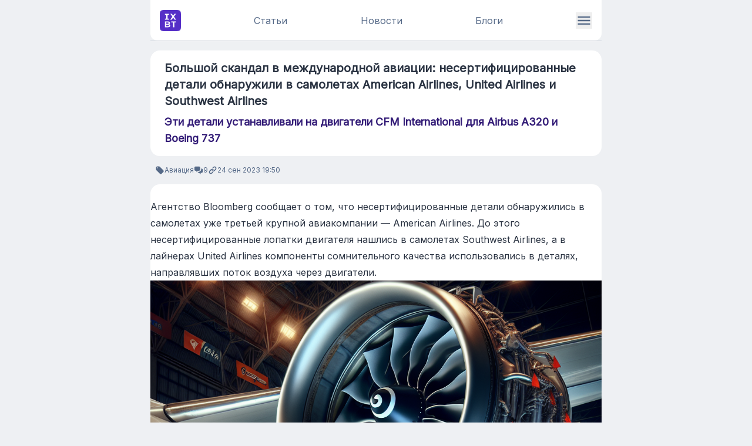

--- FILE ---
content_type: text/html; charset=utf-8
request_url: https://www.ixbt.com/news/2023/09/24/american-airlines-united-airlines-southwest-airlines.amp.html
body_size: 18539
content:
<!DOCTYPE html>
<html ⚡>
<head>
    <meta charset="utf-8" />
    <meta name="viewport" content="width=device-width,minimum-scale=1,initial-scale=1" />

    <title>Большой скандал в международной авиации: несертифицированные детали обнаружили в самолетах American Airlines, United Airlines и Southwest Airlines</title>

    <link rel="canonical" href="https://www.ixbt.com/news/2023/09/24/american-airlines-united-airlines-southwest-airlines.html"/>




    <meta property="og:type" content="article"/>

    <meta property="og:url" content="https://www.ixbt.com/news/2023/09/24/american-airlines-united-airlines-southwest-airlines.html"/>
    <meta name="twitter:url" content="https://www.ixbt.com/news/2023/09/24/american-airlines-united-airlines-southwest-airlines.html"/>

    <meta property="og:site_name" content="IXBT.com"/>

    <meta property="og:locale" content="ru_RU"/>

    <meta property="og:title" content="Большой скандал в международной авиации: несертифицированные детали обнаружили в самолетах American Airlines, United Airlines и Southwest Airlines"/>
    <meta name="twitter:title" content="Большой скандал в международной авиации: несертифицированные детали обнаружили в самолетах American Airlines, United Airlines и Southwest Airlines"/>
    <meta name="mrc__share_title" content="Большой скандал в международной авиации: несертифицированные детали обнаружили в самолетах American Airlines, United Airlines и Southwest Airlines"/>

    <meta name="description" content="Эти детали устанавливали на двигатели CFM International для Airbus A320 и Boeing 737"/>
    <meta property="og:description" content="Эти детали устанавливали на двигатели CFM International для Airbus A320 и Boeing 737"/>
    <meta name="twitter:description" content="Эти детали устанавливали на двигатели CFM International для Airbus A320 и Boeing 737"/>
    <meta name="mrc__share_description" content="Эти детали устанавливали на двигатели CFM International для Airbus A320 и Boeing 737"/>

    <meta name="keywords" content="Авиа"/>
    <meta name="robots" content="max-image-preview:large" />
    <meta property="og:image" content="https://media.ixbt.site/-8SWQtmbO7mVNB4C4AyGHMNPGBc=/1600x900/smart/https://www.ixbt.com/img/n1/news/2023/8/0/1522250228_236_0_4556_2430_1280x0_80_0_0_57a7ceae8afa4d69f33aeeabb5ed6c5e.jpg%20copy_large.jpg"/>
    <meta property="og:image:width" content="1600"/>
    <meta property="og:image:height" content="900"/>
    <link rel="image_src" href="https://media.ixbt.site/-8SWQtmbO7mVNB4C4AyGHMNPGBc=/1600x900/smart/https://www.ixbt.com/img/n1/news/2023/8/0/1522250228_236_0_4556_2430_1280x0_80_0_0_57a7ceae8afa4d69f33aeeabb5ed6c5e.jpg%20copy_large.jpg"/>
    <meta name="twitter:image" content="https://media.ixbt.site/-8SWQtmbO7mVNB4C4AyGHMNPGBc=/1600x900/smart/https://www.ixbt.com/img/n1/news/2023/8/0/1522250228_236_0_4556_2430_1280x0_80_0_0_57a7ceae8afa4d69f33aeeabb5ed6c5e.jpg%20copy_large.jpg"/>
    <meta name="twitter:card" content="summary_large_image"/>
    <meta name="twitter:widgets:csp" content="on"/>



    <meta property="article:published_time" content="2023-09-24T19:50:00+03:00"/>

    <meta property="article:modified_time" content="2024-01-02T18:39:21+03:00"/>

    <meta property="article:section" content="Авиация"/>



    <meta property="relap:article" content="true"/>
    <meta property="yandex_recommendations_title" content="Большой скандал в международной авиации: несертифицированные детали обнаружили в самолетах American Airlines, United Airlines и Southwest Airlines"/>
            <meta property="yandex_recommendations_image" content="https://media.ixbt.site/c6R3AsHZ7eGIERwlb15Nm8a-eA4=/510x288/smart/https://www.ixbt.com/img/n1/news/2023/8/0/1522250228_236_0_4556_2430_1280x0_80_0_0_57a7ceae8afa4d69f33aeeabb5ed6c5e.jpg%20copy_large.jpg"/>
                <meta itemprop="datePublished" content="2023-09-24T19:50:00+03:00"/>
                <meta property="yandex_recommendations_category" content="Авиация"/>
                                                        <meta property="yandex_recommendations_tag" content="Авиа"/>
                                        
<script type="application/ld+json">{"@context":"https://schema.org","@type":"NewsArticle","headline":"Большой скандал в международной авиации: несертифицированные детали обнаружили в самолетах American Airlines, United Airlines и Southwest Airlines","description":"Эти детали устанавливали на двигатели CFM International для Airbus A320 и Boeing 737","url":"https://www.ixbt.com/news/2023/09/24/american-airlines-united-airlines-southwest-airlines.html","inLanguage":"ru_RU","mainEntityOfPage":"https://www.ixbt.com/news/2023/09/24/american-airlines-united-airlines-southwest-airlines.html","datePublished":"2023-09-24T19:50:00+03:00","dateModified":"2024-01-02T18:39:21+03:00","author":{"@type":"Organization","name":"IXBT.com"},"publisher":{"@type":"Organization","name":"IXBT.com","logo":{"@type":"ImageObject","url":"https://www.ixbt.com/images/ixbt/logo.svg","width":150,"height":150}},"image":[{"@type":"ImageObject","url":"https://media.ixbt.site/-8SWQtmbO7mVNB4C4AyGHMNPGBc=/1600x900/smart/https://www.ixbt.com/img/n1/news/2023/8/0/1522250228_236_0_4556_2430_1280x0_80_0_0_57a7ceae8afa4d69f33aeeabb5ed6c5e.jpg%20copy_large.jpg","width":1600,"height":900},{"@type":"ImageObject","url":"https://media.ixbt.site/jbbdLpczsiZsRlBdTuRWdg7itWU=/1200x900/smart/https://www.ixbt.com/img/n1/news/2023/8/0/1522250228_236_0_4556_2430_1280x0_80_0_0_57a7ceae8afa4d69f33aeeabb5ed6c5e.jpg%20copy_large.jpg","width":1200,"height":900},{"@type":"ImageObject","url":"https://media.ixbt.site/W4FsjCJqQpn-JeJh6K-B91i3M_g=/1200x1200/smart/https://www.ixbt.com/img/n1/news/2023/8/0/1522250228_236_0_4556_2430_1280x0_80_0_0_57a7ceae8afa4d69f33aeeabb5ed6c5e.jpg%20copy_large.jpg","width":1200,"height":1200}]}</script>
<script type="application/ld+json">{"@context":"https://schema.org","@type":"BreadcrumbList","itemListElement":[{"@type":"ListItem","position":1,"name":"IXBT.com","item":"https://www.ixbt.com/"},{"@type":"ListItem","position":2,"name":"Авиация","item":"https://www.ixbt.com/news/categories/166"},{"@type":"ListItem","position":3,"name":"2023-09-24","item":"https://www.ixbt.com/news/categories/166/2023/09/24"},{"@type":"ListItem","position":4,"name":"Большой скандал в международной авиации: несертифицированные детали обнаружили в самолетах American Airlines, United Airlines и Southwest Airlines"}]}</script>




<meta name="csrf-token" content="kp2lIcoxH9HoyAAujTAwBsMkGBBRnY62knX1pLAp">


<meta name="project" content="ixbt">

    
    <style amp-boilerplate>
    body {
        -webkit-animation: -amp-start 8s steps(1, end) 0s 1 normal both;
        -moz-animation: -amp-start 8s steps(1, end) 0s 1 normal both;
        -ms-animation: -amp-start 8s steps(1, end) 0s 1 normal both;
        animation: -amp-start 8s steps(1, end) 0s 1 normal both;
    }

    @-webkit-keyframes -amp-start {
        from {
            visibility: hidden;
        }
        to {
            visibility: visible;
        }
    }

    @-moz-keyframes -amp-start {
        from {
            visibility: hidden;
        }
        to {
            visibility: visible;
        }
    }

    @-ms-keyframes -amp-start {
        from {
            visibility: hidden;
        }
        to {
            visibility: visible;
        }
    }

    @-o-keyframes -amp-start {
        from {
            visibility: hidden;
        }
        to {
            visibility: visible;
        }
    }

    @keyframes -amp-start {
        from {
            visibility: hidden;
        }
        to {
            visibility: visible;
        }
    }
</style>
<noscript>
    <style amp-boilerplate>
        body {
            -webkit-animation: none;
            -moz-animation: none;
            -ms-animation: none;
            animation: none;
        }
    </style>
</noscript>
<link rel="stylesheet" href="https://fonts.googleapis.com/css?family=Inter" />
<link rel="stylesheet" href="https://fonts.googleapis.com/css?family=Montserrat" />


    <style amp-custom>
        .google-ad {
            display: block;
            margin: auto;
        }

        .adfox-ad {
            display: none;
        }

        .amp-iso-country-ru .google-ad {
            display: none;
        }

        .amp-iso-country-ru .adfox-ad {
            margin: auto;
            display: block;
        }

        .amp-next-page-separator {
            display: none;

        }
        *,:before,:after{--tw-border-spacing-x: 0;--tw-border-spacing-y: 0;--tw-translate-x: 0;--tw-translate-y: 0;--tw-rotate: 0;--tw-skew-x: 0;--tw-skew-y: 0;--tw-scale-x: 1;--tw-scale-y: 1;--tw-pan-x: ;--tw-pan-y: ;--tw-pinch-zoom: ;--tw-scroll-snap-strictness: proximity;--tw-gradient-from-position: ;--tw-gradient-via-position: ;--tw-gradient-to-position: ;--tw-ordinal: ;--tw-slashed-zero: ;--tw-numeric-figure: ;--tw-numeric-spacing: ;--tw-numeric-fraction: ;--tw-ring-inset: ;--tw-ring-offset-width: 0px;--tw-ring-offset-color: #fff;--tw-ring-color: rgb(59 130 246 / .5);--tw-ring-offset-shadow: 0 0 #0000;--tw-ring-shadow: 0 0 #0000;--tw-shadow: 0 0 #0000;--tw-shadow-colored: 0 0 #0000;--tw-blur: ;--tw-brightness: ;--tw-contrast: ;--tw-grayscale: ;--tw-hue-rotate: ;--tw-invert: ;--tw-saturate: ;--tw-sepia: ;--tw-drop-shadow: ;--tw-backdrop-blur: ;--tw-backdrop-brightness: ;--tw-backdrop-contrast: ;--tw-backdrop-grayscale: ;--tw-backdrop-hue-rotate: ;--tw-backdrop-invert: ;--tw-backdrop-opacity: ;--tw-backdrop-saturate: ;--tw-backdrop-sepia: ;--tw-contain-size: ;--tw-contain-layout: ;--tw-contain-paint: ;--tw-contain-style: }::backdrop{--tw-border-spacing-x: 0;--tw-border-spacing-y: 0;--tw-translate-x: 0;--tw-translate-y: 0;--tw-rotate: 0;--tw-skew-x: 0;--tw-skew-y: 0;--tw-scale-x: 1;--tw-scale-y: 1;--tw-pan-x: ;--tw-pan-y: ;--tw-pinch-zoom: ;--tw-scroll-snap-strictness: proximity;--tw-gradient-from-position: ;--tw-gradient-via-position: ;--tw-gradient-to-position: ;--tw-ordinal: ;--tw-slashed-zero: ;--tw-numeric-figure: ;--tw-numeric-spacing: ;--tw-numeric-fraction: ;--tw-ring-inset: ;--tw-ring-offset-width: 0px;--tw-ring-offset-color: #fff;--tw-ring-color: rgb(59 130 246 / .5);--tw-ring-offset-shadow: 0 0 #0000;--tw-ring-shadow: 0 0 #0000;--tw-shadow: 0 0 #0000;--tw-shadow-colored: 0 0 #0000;--tw-blur: ;--tw-brightness: ;--tw-contrast: ;--tw-grayscale: ;--tw-hue-rotate: ;--tw-invert: ;--tw-saturate: ;--tw-sepia: ;--tw-drop-shadow: ;--tw-backdrop-blur: ;--tw-backdrop-brightness: ;--tw-backdrop-contrast: ;--tw-backdrop-grayscale: ;--tw-backdrop-hue-rotate: ;--tw-backdrop-invert: ;--tw-backdrop-opacity: ;--tw-backdrop-saturate: ;--tw-backdrop-sepia: ;--tw-contain-size: ;--tw-contain-layout: ;--tw-contain-paint: ;--tw-contain-style: }*,:before,:after{box-sizing:border-box;border-width:0;border-style:solid;border-color:#d5dae1}:before,:after{--tw-content: ""}html,:host{line-height:1.5;-webkit-text-size-adjust:100%;-moz-tab-size:4;-o-tab-size:4;tab-size:4;font-family:Inter,ui-sans-serif,system-ui,sans-serif,"Apple Color Emoji","Segoe UI Emoji",Segoe UI Symbol,"Noto Color Emoji";font-feature-settings:normal;font-variation-settings:normal;-webkit-tap-highlight-color:transparent}body{margin:0;line-height:inherit}hr{height:0;color:inherit;border-top-width:1px}abbr:where([title]){-webkit-text-decoration:underline dotted;text-decoration:underline dotted}h1,h2,h3,h4,h5,h6{font-size:inherit;font-weight:inherit}a{color:inherit;text-decoration:inherit}b,strong{font-weight:bolder}code,kbd,samp,pre{font-family:Jetbrains mono,ui-monospace,SFMono-Regular,Menlo,Monaco,Consolas,Liberation Mono,Courier New,monospace;font-feature-settings:normal;font-variation-settings:normal;font-size:1em}small{font-size:80%}sub,sup{font-size:75%;line-height:0;position:relative;vertical-align:baseline}sub{bottom:-.25em}sup{top:-.5em}table{text-indent:0;border-color:inherit;border-collapse:collapse}button,input,optgroup,select,textarea{font-family:inherit;font-feature-settings:inherit;font-variation-settings:inherit;font-size:100%;font-weight:inherit;line-height:inherit;letter-spacing:inherit;color:inherit;margin:0;padding:0}button,select{text-transform:none}button,input:where([type=button]),input:where([type=reset]),input:where([type=submit]){-webkit-appearance:button;background-color:transparent;background-image:none}:-moz-focusring{outline:auto}:-moz-ui-invalid{box-shadow:none}progress{vertical-align:baseline}::-webkit-inner-spin-button,::-webkit-outer-spin-button{height:auto}[type=search]{-webkit-appearance:textfield;outline-offset:-2px}::-webkit-search-decoration{-webkit-appearance:none}::-webkit-file-upload-button{-webkit-appearance:button;font:inherit}summary{display:list-item}blockquote,dl,dd,h1,h2,h3,h4,h5,h6,hr,figure,p,pre{margin:0}fieldset{margin:0;padding:0}legend{padding:0}ol,ul,menu{list-style:none;margin:0;padding:0}dialog{padding:0}textarea{resize:vertical}input::-moz-placeholder,textarea::-moz-placeholder{opacity:1;color:#8896ab}input::placeholder,textarea::placeholder{opacity:1;color:#8896ab}button,[role=button]{cursor:pointer}:disabled{cursor:default}img,svg,video,canvas,audio,iframe,embed,object{display:block;vertical-align:middle}img,video{max-width:100%;height:auto}[hidden]:where(:not([hidden=until-found])){display:none}.container{width:100%}@media (min-width: 640px){.container{max-width:640px}}@media (min-width: 768px){.container{max-width:768px}}@media (min-width: 1024px){.container{max-width:1024px}}@media (min-width: 1280px){.container{max-width:1280px}}@media (min-width: 1536px){.container{max-width:1536px}}.prose{color:var(--tw-prose-body);max-width:65ch}.prose :where(p):not(:where([class~=not-prose],[class~=not-prose] *)){margin-top:1.25em;margin-bottom:1.25em}.prose :where([class~=lead]):not(:where([class~=not-prose],[class~=not-prose] *)){color:var(--tw-prose-lead);font-size:1.25em;line-height:1.6;margin-top:1.2em;margin-bottom:1.2em}.prose :where(a):not(:where([class~=not-prose],[class~=not-prose] *)){color:var(--tw-prose-links);text-decoration:underline;font-weight:500}.prose :where(strong):not(:where([class~=not-prose],[class~=not-prose] *)){color:var(--tw-prose-bold);font-weight:600}.prose :where(a strong):not(:where([class~=not-prose],[class~=not-prose] *)){color:inherit}.prose :where(blockquote strong):not(:where([class~=not-prose],[class~=not-prose] *)){color:inherit}.prose :where(thead th strong):not(:where([class~=not-prose],[class~=not-prose] *)){color:inherit}.prose :where(ol):not(:where([class~=not-prose],[class~=not-prose] *)){list-style-type:decimal;margin-top:1.25em;margin-bottom:1.25em;padding-inline-start:1.625em}.prose :where(ol[type=A]):not(:where([class~=not-prose],[class~=not-prose] *)){list-style-type:upper-alpha}.prose :where(ol[type=a]):not(:where([class~=not-prose],[class~=not-prose] *)){list-style-type:lower-alpha}.prose :where(ol[type=A s]):not(:where([class~=not-prose],[class~=not-prose] *)){list-style-type:upper-alpha}.prose :where(ol[type=a s]):not(:where([class~=not-prose],[class~=not-prose] *)){list-style-type:lower-alpha}.prose :where(ol[type=I]):not(:where([class~=not-prose],[class~=not-prose] *)){list-style-type:upper-roman}.prose :where(ol[type=i]):not(:where([class~=not-prose],[class~=not-prose] *)){list-style-type:lower-roman}.prose :where(ol[type=I s]):not(:where([class~=not-prose],[class~=not-prose] *)){list-style-type:upper-roman}.prose :where(ol[type=i s]):not(:where([class~=not-prose],[class~=not-prose] *)){list-style-type:lower-roman}.prose :where(ol[type="1"]):not(:where([class~=not-prose],[class~=not-prose] *)){list-style-type:decimal}.prose :where(ul):not(:where([class~=not-prose],[class~=not-prose] *)){list-style-type:disc;margin-top:1.25em;margin-bottom:1.25em;padding-inline-start:1.625em}.prose :where(ol>li):not(:where([class~=not-prose],[class~=not-prose] *))::marker{font-weight:400;color:var(--tw-prose-counters)}.prose :where(ul>li):not(:where([class~=not-prose],[class~=not-prose] *))::marker{color:var(--tw-prose-bullets)}.prose :where(dt):not(:where([class~=not-prose],[class~=not-prose] *)){color:var(--tw-prose-headings);font-weight:600;margin-top:1.25em}.prose :where(hr):not(:where([class~=not-prose],[class~=not-prose] *)){border-color:var(--tw-prose-hr);border-top-width:1px;margin-top:3em;margin-bottom:3em}.prose :where(blockquote):not(:where([class~=not-prose],[class~=not-prose] *)){font-weight:500;font-style:italic;color:var(--tw-prose-quotes);border-inline-start-width:.25rem;border-inline-start-color:var(--tw-prose-quote-borders);quotes:"“""”""‘""’";margin-top:1.6em;margin-bottom:1.6em;padding-inline-start:1em}.prose :where(blockquote p:first-of-type):not(:where([class~=not-prose],[class~=not-prose] *)):before{content:open-quote}.prose :where(blockquote p:last-of-type):not(:where([class~=not-prose],[class~=not-prose] *)):after{content:close-quote}.prose :where(h1):not(:where([class~=not-prose],[class~=not-prose] *)){color:var(--tw-prose-headings);font-weight:800;font-size:2.25em;margin-top:0;margin-bottom:.8888889em;line-height:1.1111111}.prose :where(h1 strong):not(:where([class~=not-prose],[class~=not-prose] *)){font-weight:900;color:inherit}.prose :where(h2):not(:where([class~=not-prose],[class~=not-prose] *)){color:var(--tw-prose-headings);font-weight:700;font-size:1.5em;margin-top:2em;margin-bottom:1em;line-height:1.3333333}.prose :where(h2 strong):not(:where([class~=not-prose],[class~=not-prose] *)){font-weight:800;color:inherit}.prose :where(h3):not(:where([class~=not-prose],[class~=not-prose] *)){color:var(--tw-prose-headings);font-weight:600;font-size:1.25em;margin-top:1.6em;margin-bottom:.6em;line-height:1.6}.prose :where(h3 strong):not(:where([class~=not-prose],[class~=not-prose] *)){font-weight:700;color:inherit}.prose :where(h4):not(:where([class~=not-prose],[class~=not-prose] *)){color:var(--tw-prose-headings);font-weight:600;margin-top:1.5em;margin-bottom:.5em;line-height:1.5}.prose :where(h4 strong):not(:where([class~=not-prose],[class~=not-prose] *)){font-weight:700;color:inherit}.prose :where(img):not(:where([class~=not-prose],[class~=not-prose] *)){margin-top:2em;margin-bottom:2em}.prose :where(picture):not(:where([class~=not-prose],[class~=not-prose] *)){display:block;margin-top:2em;margin-bottom:2em}.prose :where(video):not(:where([class~=not-prose],[class~=not-prose] *)){margin-top:2em;margin-bottom:2em}.prose :where(kbd):not(:where([class~=not-prose],[class~=not-prose] *)){font-weight:500;font-family:inherit;color:var(--tw-prose-kbd);box-shadow:0 0 0 1px rgb(var(--tw-prose-kbd-shadows) / 10%),0 3px rgb(var(--tw-prose-kbd-shadows) / 10%);font-size:.875em;border-radius:.3125rem;padding-top:.1875em;padding-inline-end:.375em;padding-bottom:.1875em;padding-inline-start:.375em}.prose :where(code):not(:where([class~=not-prose],[class~=not-prose] *)){color:var(--tw-prose-code);font-weight:600;font-size:.875em}.prose :where(code):not(:where([class~=not-prose],[class~=not-prose] *)):before{content:"`"}.prose :where(code):not(:where([class~=not-prose],[class~=not-prose] *)):after{content:"`"}.prose :where(a code):not(:where([class~=not-prose],[class~=not-prose] *)){color:inherit}.prose :where(h1 code):not(:where([class~=not-prose],[class~=not-prose] *)){color:inherit}.prose :where(h2 code):not(:where([class~=not-prose],[class~=not-prose] *)){color:inherit;font-size:.875em}.prose :where(h3 code):not(:where([class~=not-prose],[class~=not-prose] *)){color:inherit;font-size:.9em}.prose :where(h4 code):not(:where([class~=not-prose],[class~=not-prose] *)){color:inherit}.prose :where(blockquote code):not(:where([class~=not-prose],[class~=not-prose] *)){color:inherit}.prose :where(thead th code):not(:where([class~=not-prose],[class~=not-prose] *)){color:inherit}.prose :where(pre):not(:where([class~=not-prose],[class~=not-prose] *)){color:var(--tw-prose-pre-code);background-color:var(--tw-prose-pre-bg);overflow-x:auto;font-weight:400;font-size:.875em;line-height:1.7142857;margin-top:1.7142857em;margin-bottom:1.7142857em;border-radius:.375rem;padding-top:.8571429em;padding-inline-end:1.1428571em;padding-bottom:.8571429em;padding-inline-start:1.1428571em}.prose :where(pre code):not(:where([class~=not-prose],[class~=not-prose] *)){background-color:transparent;border-width:0;border-radius:0;padding:0;font-weight:inherit;color:inherit;font-size:inherit;font-family:inherit;line-height:inherit}.prose :where(pre code):not(:where([class~=not-prose],[class~=not-prose] *)):before{content:none}.prose :where(pre code):not(:where([class~=not-prose],[class~=not-prose] *)):after{content:none}.prose :where(table):not(:where([class~=not-prose],[class~=not-prose] *)){width:100%;table-layout:auto;margin-top:2em;margin-bottom:2em;font-size:.875em;line-height:1.7142857}.prose :where(thead):not(:where([class~=not-prose],[class~=not-prose] *)){border-bottom-width:1px;border-bottom-color:var(--tw-prose-th-borders)}.prose :where(thead th):not(:where([class~=not-prose],[class~=not-prose] *)){color:var(--tw-prose-headings);font-weight:600;vertical-align:bottom;padding-inline-end:.5714286em;padding-bottom:.5714286em;padding-inline-start:.5714286em}.prose :where(tbody tr):not(:where([class~=not-prose],[class~=not-prose] *)){border-bottom-width:1px;border-bottom-color:var(--tw-prose-td-borders)}.prose :where(tbody tr:last-child):not(:where([class~=not-prose],[class~=not-prose] *)){border-bottom-width:0}.prose :where(tbody td):not(:where([class~=not-prose],[class~=not-prose] *)){vertical-align:baseline}.prose :where(tfoot):not(:where([class~=not-prose],[class~=not-prose] *)){border-top-width:1px;border-top-color:var(--tw-prose-th-borders)}.prose :where(tfoot td):not(:where([class~=not-prose],[class~=not-prose] *)){vertical-align:top}.prose :where(th,td):not(:where([class~=not-prose],[class~=not-prose] *)){text-align:start}.prose :where(figure>*):not(:where([class~=not-prose],[class~=not-prose] *)){margin-top:0;margin-bottom:0}.prose :where(figcaption):not(:where([class~=not-prose],[class~=not-prose] *)){color:var(--tw-prose-captions);font-size:.875em;line-height:1.4285714;margin-top:.8571429em}.prose{--tw-prose-body: oklch(37.3% .034 259.733);--tw-prose-headings: oklch(21% .034 264.665);--tw-prose-lead: oklch(44.6% .03 256.802);--tw-prose-links: oklch(21% .034 264.665);--tw-prose-bold: oklch(21% .034 264.665);--tw-prose-counters: oklch(55.1% .027 264.364);--tw-prose-bullets: oklch(87.2% .01 258.338);--tw-prose-hr: oklch(92.8% .006 264.531);--tw-prose-quotes: oklch(21% .034 264.665);--tw-prose-quote-borders: oklch(92.8% .006 264.531);--tw-prose-captions: oklch(55.1% .027 264.364);--tw-prose-kbd: oklch(21% .034 264.665);--tw-prose-kbd-shadows: NaN NaN NaN;--tw-prose-code: oklch(21% .034 264.665);--tw-prose-pre-code: oklch(92.8% .006 264.531);--tw-prose-pre-bg: oklch(27.8% .033 256.848);--tw-prose-th-borders: oklch(87.2% .01 258.338);--tw-prose-td-borders: oklch(92.8% .006 264.531);--tw-prose-invert-body: oklch(87.2% .01 258.338);--tw-prose-invert-headings: #fff;--tw-prose-invert-lead: oklch(70.7% .022 261.325);--tw-prose-invert-links: #fff;--tw-prose-invert-bold: #fff;--tw-prose-invert-counters: oklch(70.7% .022 261.325);--tw-prose-invert-bullets: oklch(44.6% .03 256.802);--tw-prose-invert-hr: oklch(37.3% .034 259.733);--tw-prose-invert-quotes: oklch(96.7% .003 264.542);--tw-prose-invert-quote-borders: oklch(37.3% .034 259.733);--tw-prose-invert-captions: oklch(70.7% .022 261.325);--tw-prose-invert-kbd: #fff;--tw-prose-invert-kbd-shadows: 255 255 255;--tw-prose-invert-code: #fff;--tw-prose-invert-pre-code: oklch(87.2% .01 258.338);--tw-prose-invert-pre-bg: rgb(0 0 0 / 50%);--tw-prose-invert-th-borders: oklch(44.6% .03 256.802);--tw-prose-invert-td-borders: oklch(37.3% .034 259.733);font-size:1rem;line-height:1.75}.prose :where(picture>img):not(:where([class~=not-prose],[class~=not-prose] *)){margin-top:0;margin-bottom:0}.prose :where(li):not(:where([class~=not-prose],[class~=not-prose] *)){margin-top:.5em;margin-bottom:.5em}.prose :where(ol>li):not(:where([class~=not-prose],[class~=not-prose] *)){padding-inline-start:.375em}.prose :where(ul>li):not(:where([class~=not-prose],[class~=not-prose] *)){padding-inline-start:.375em}.prose :where(.prose>ul>li p):not(:where([class~=not-prose],[class~=not-prose] *)){margin-top:.75em;margin-bottom:.75em}.prose :where(.prose>ul>li>p:first-child):not(:where([class~=not-prose],[class~=not-prose] *)){margin-top:1.25em}.prose :where(.prose>ul>li>p:last-child):not(:where([class~=not-prose],[class~=not-prose] *)){margin-bottom:1.25em}.prose :where(.prose>ol>li>p:first-child):not(:where([class~=not-prose],[class~=not-prose] *)){margin-top:1.25em}.prose :where(.prose>ol>li>p:last-child):not(:where([class~=not-prose],[class~=not-prose] *)){margin-bottom:1.25em}.prose :where(ul ul,ul ol,ol ul,ol ol):not(:where([class~=not-prose],[class~=not-prose] *)){margin-top:.75em;margin-bottom:.75em}.prose :where(dl):not(:where([class~=not-prose],[class~=not-prose] *)){margin-top:1.25em;margin-bottom:1.25em}.prose :where(dd):not(:where([class~=not-prose],[class~=not-prose] *)){margin-top:.5em;padding-inline-start:1.625em}.prose :where(hr+*):not(:where([class~=not-prose],[class~=not-prose] *)){margin-top:0}.prose :where(h2+*):not(:where([class~=not-prose],[class~=not-prose] *)){margin-top:0}.prose :where(h3+*):not(:where([class~=not-prose],[class~=not-prose] *)){margin-top:0}.prose :where(h4+*):not(:where([class~=not-prose],[class~=not-prose] *)){margin-top:0}.prose :where(thead th:first-child):not(:where([class~=not-prose],[class~=not-prose] *)){padding-inline-start:0}.prose :where(thead th:last-child):not(:where([class~=not-prose],[class~=not-prose] *)){padding-inline-end:0}.prose :where(tbody td,tfoot td):not(:where([class~=not-prose],[class~=not-prose] *)){padding-top:.5714286em;padding-inline-end:.5714286em;padding-bottom:.5714286em;padding-inline-start:.5714286em}.prose :where(tbody td:first-child,tfoot td:first-child):not(:where([class~=not-prose],[class~=not-prose] *)){padding-inline-start:0}.prose :where(tbody td:last-child,tfoot td:last-child):not(:where([class~=not-prose],[class~=not-prose] *)){padding-inline-end:0}.prose :where(figure):not(:where([class~=not-prose],[class~=not-prose] *)){margin-top:2em;margin-bottom:2em}.prose :where(.prose>:first-child):not(:where([class~=not-prose],[class~=not-prose] *)){margin-top:0}.prose :where(.prose>:last-child):not(:where([class~=not-prose],[class~=not-prose] *)){margin-bottom:0}.prose-2xl{font-size:1.5rem;line-height:1.6666667}.prose-2xl :where(p):not(:where([class~=not-prose],[class~=not-prose] *)){margin-top:1.3333333em;margin-bottom:1.3333333em}.prose-2xl :where([class~=lead]):not(:where([class~=not-prose],[class~=not-prose] *)){font-size:1.25em;line-height:1.4666667;margin-top:1.0666667em;margin-bottom:1.0666667em}.prose-2xl :where(blockquote):not(:where([class~=not-prose],[class~=not-prose] *)){margin-top:1.7777778em;margin-bottom:1.7777778em;padding-inline-start:1.1111111em}.prose-2xl :where(h1):not(:where([class~=not-prose],[class~=not-prose] *)){font-size:2.6666667em;margin-top:0;margin-bottom:.875em;line-height:1}.prose-2xl :where(h2):not(:where([class~=not-prose],[class~=not-prose] *)){font-size:2em;margin-top:1.5em;margin-bottom:.8333333em;line-height:1.0833333}.prose-2xl :where(h3):not(:where([class~=not-prose],[class~=not-prose] *)){font-size:1.5em;margin-top:1.5555556em;margin-bottom:.6666667em;line-height:1.2222222}.prose-2xl :where(h4):not(:where([class~=not-prose],[class~=not-prose] *)){margin-top:1.6666667em;margin-bottom:.6666667em;line-height:1.5}.prose-2xl :where(img):not(:where([class~=not-prose],[class~=not-prose] *)){margin-top:2em;margin-bottom:2em}.prose-2xl :where(picture):not(:where([class~=not-prose],[class~=not-prose] *)){margin-top:2em;margin-bottom:2em}.prose-2xl :where(picture>img):not(:where([class~=not-prose],[class~=not-prose] *)){margin-top:0;margin-bottom:0}.prose-2xl :where(video):not(:where([class~=not-prose],[class~=not-prose] *)){margin-top:2em;margin-bottom:2em}.prose-2xl :where(kbd):not(:where([class~=not-prose],[class~=not-prose] *)){font-size:.8333333em;border-radius:.375rem;padding-top:.25em;padding-inline-end:.3333333em;padding-bottom:.25em;padding-inline-start:.3333333em}.prose-2xl :where(code):not(:where([class~=not-prose],[class~=not-prose] *)){font-size:.8333333em}.prose-2xl :where(h2 code):not(:where([class~=not-prose],[class~=not-prose] *)){font-size:.875em}.prose-2xl :where(h3 code):not(:where([class~=not-prose],[class~=not-prose] *)){font-size:.8888889em}.prose-2xl :where(pre):not(:where([class~=not-prose],[class~=not-prose] *)){font-size:.8333333em;line-height:1.8;margin-top:2em;margin-bottom:2em;border-radius:.5rem;padding-top:1.2em;padding-inline-end:1.6em;padding-bottom:1.2em;padding-inline-start:1.6em}.prose-2xl :where(ol):not(:where([class~=not-prose],[class~=not-prose] *)){margin-top:1.3333333em;margin-bottom:1.3333333em;padding-inline-start:1.5833333em}.prose-2xl :where(ul):not(:where([class~=not-prose],[class~=not-prose] *)){margin-top:1.3333333em;margin-bottom:1.3333333em;padding-inline-start:1.5833333em}.prose-2xl :where(li):not(:where([class~=not-prose],[class~=not-prose] *)){margin-top:.5em;margin-bottom:.5em}.prose-2xl :where(ol>li):not(:where([class~=not-prose],[class~=not-prose] *)){padding-inline-start:.4166667em}.prose-2xl :where(ul>li):not(:where([class~=not-prose],[class~=not-prose] *)){padding-inline-start:.4166667em}.prose-2xl :where(.prose-2xl>ul>li p):not(:where([class~=not-prose],[class~=not-prose] *)){margin-top:.8333333em;margin-bottom:.8333333em}.prose-2xl :where(.prose-2xl>ul>li>p:first-child):not(:where([class~=not-prose],[class~=not-prose] *)){margin-top:1.3333333em}.prose-2xl :where(.prose-2xl>ul>li>p:last-child):not(:where([class~=not-prose],[class~=not-prose] *)){margin-bottom:1.3333333em}.prose-2xl :where(.prose-2xl>ol>li>p:first-child):not(:where([class~=not-prose],[class~=not-prose] *)){margin-top:1.3333333em}.prose-2xl :where(.prose-2xl>ol>li>p:last-child):not(:where([class~=not-prose],[class~=not-prose] *)){margin-bottom:1.3333333em}.prose-2xl :where(ul ul,ul ol,ol ul,ol ol):not(:where([class~=not-prose],[class~=not-prose] *)){margin-top:.6666667em;margin-bottom:.6666667em}.prose-2xl :where(dl):not(:where([class~=not-prose],[class~=not-prose] *)){margin-top:1.3333333em;margin-bottom:1.3333333em}.prose-2xl :where(dt):not(:where([class~=not-prose],[class~=not-prose] *)){margin-top:1.3333333em}.prose-2xl :where(dd):not(:where([class~=not-prose],[class~=not-prose] *)){margin-top:.5em;padding-inline-start:1.5833333em}.prose-2xl :where(hr):not(:where([class~=not-prose],[class~=not-prose] *)){margin-top:3em;margin-bottom:3em}.prose-2xl :where(hr+*):not(:where([class~=not-prose],[class~=not-prose] *)){margin-top:0}.prose-2xl :where(h2+*):not(:where([class~=not-prose],[class~=not-prose] *)){margin-top:0}.prose-2xl :where(h3+*):not(:where([class~=not-prose],[class~=not-prose] *)){margin-top:0}.prose-2xl :where(h4+*):not(:where([class~=not-prose],[class~=not-prose] *)){margin-top:0}.prose-2xl :where(table):not(:where([class~=not-prose],[class~=not-prose] *)){font-size:.8333333em;line-height:1.4}.prose-2xl :where(thead th):not(:where([class~=not-prose],[class~=not-prose] *)){padding-inline-end:.6em;padding-bottom:.8em;padding-inline-start:.6em}.prose-2xl :where(thead th:first-child):not(:where([class~=not-prose],[class~=not-prose] *)){padding-inline-start:0}.prose-2xl :where(thead th:last-child):not(:where([class~=not-prose],[class~=not-prose] *)){padding-inline-end:0}.prose-2xl :where(tbody td,tfoot td):not(:where([class~=not-prose],[class~=not-prose] *)){padding-top:.8em;padding-inline-end:.6em;padding-bottom:.8em;padding-inline-start:.6em}.prose-2xl :where(tbody td:first-child,tfoot td:first-child):not(:where([class~=not-prose],[class~=not-prose] *)){padding-inline-start:0}.prose-2xl :where(tbody td:last-child,tfoot td:last-child):not(:where([class~=not-prose],[class~=not-prose] *)){padding-inline-end:0}.prose-2xl :where(figure):not(:where([class~=not-prose],[class~=not-prose] *)){margin-top:2em;margin-bottom:2em}.prose-2xl :where(figure>*):not(:where([class~=not-prose],[class~=not-prose] *)){margin-top:0;margin-bottom:0}.prose-2xl :where(figcaption):not(:where([class~=not-prose],[class~=not-prose] *)){font-size:.8333333em;line-height:1.6;margin-top:1em}.prose-2xl :where(.prose-2xl>:first-child):not(:where([class~=not-prose],[class~=not-prose] *)){margin-top:0}.prose-2xl :where(.prose-2xl>:last-child):not(:where([class~=not-prose],[class~=not-prose] *)){margin-bottom:0}.prose-slate{--tw-prose-body: oklch(37.2% .044 257.287);--tw-prose-headings: oklch(20.8% .042 265.755);--tw-prose-lead: oklch(44.6% .043 257.281);--tw-prose-links: oklch(20.8% .042 265.755);--tw-prose-bold: oklch(20.8% .042 265.755);--tw-prose-counters: oklch(55.4% .046 257.417);--tw-prose-bullets: oklch(86.9% .022 252.894);--tw-prose-hr: oklch(92.9% .013 255.508);--tw-prose-quotes: oklch(20.8% .042 265.755);--tw-prose-quote-borders: oklch(92.9% .013 255.508);--tw-prose-captions: oklch(55.4% .046 257.417);--tw-prose-kbd: oklch(20.8% .042 265.755);--tw-prose-kbd-shadows: NaN NaN NaN;--tw-prose-code: oklch(20.8% .042 265.755);--tw-prose-pre-code: oklch(92.9% .013 255.508);--tw-prose-pre-bg: oklch(27.9% .041 260.031);--tw-prose-th-borders: oklch(86.9% .022 252.894);--tw-prose-td-borders: oklch(92.9% .013 255.508);--tw-prose-invert-body: oklch(86.9% .022 252.894);--tw-prose-invert-headings: #fff;--tw-prose-invert-lead: oklch(70.4% .04 256.788);--tw-prose-invert-links: #fff;--tw-prose-invert-bold: #fff;--tw-prose-invert-counters: oklch(70.4% .04 256.788);--tw-prose-invert-bullets: oklch(44.6% .043 257.281);--tw-prose-invert-hr: oklch(37.2% .044 257.287);--tw-prose-invert-quotes: oklch(96.8% .007 247.896);--tw-prose-invert-quote-borders: oklch(37.2% .044 257.287);--tw-prose-invert-captions: oklch(70.4% .04 256.788);--tw-prose-invert-kbd: #fff;--tw-prose-invert-kbd-shadows: 255 255 255;--tw-prose-invert-code: #fff;--tw-prose-invert-pre-code: oklch(86.9% .022 252.894);--tw-prose-invert-pre-bg: rgb(0 0 0 / 50%);--tw-prose-invert-th-borders: oklch(44.6% .043 257.281);--tw-prose-invert-td-borders: oklch(37.2% .044 257.287)}.pointer-events-none{pointer-events:none}.visible{visibility:visible}.fixed{position:fixed}.absolute{position:absolute}.relative{position:relative}.inset-0{inset:0}.inset-y-0{top:0;bottom:0}.-bottom-3{bottom:-.75rem}.bottom-0{bottom:0}.bottom-2{bottom:.5rem}.left-0{left:0}.left-2{left:.5rem}.right-0{right:0}.right-2{right:.5rem}.z-10{z-index:10}.col-span-3{grid-column:span 3 / span 3}.mx-2{margin-left:.5rem;margin-right:.5rem}.mx-6{margin-left:1.5rem;margin-right:1.5rem}.mx-auto{margin-left:auto;margin-right:auto}.my-1{margin-top:.25rem;margin-bottom:.25rem}.my-2{margin-top:.5rem;margin-bottom:.5rem}.my-4{margin-top:1rem;margin-bottom:1rem}.my-6{margin-top:1.5rem;margin-bottom:1.5rem}.my-auto{margin-top:auto;margin-bottom:auto}.-ml-\[20\%\]{margin-left:-20%}.mb-0{margin-bottom:0}.mb-2{margin-bottom:.5rem}.mb-8{margin-bottom:2rem}.ml-1{margin-left:.25rem}.ml-2{margin-left:.5rem}.ml-6{margin-left:1.5rem}.ml-auto{margin-left:auto}.mr-1{margin-right:.25rem}.mr-12{margin-right:3rem}.mr-8{margin-right:2rem}.mt-2{margin-top:.5rem}.mt-4{margin-top:1rem}.block{display:block}.inline{display:inline}.flex{display:flex}.inline-flex{display:inline-flex}.table{display:table}.grid{display:grid}.contents{display:contents}.hidden{display:none}.aspect-\[546\/365\]{aspect-ratio:546/365}.aspect-video{aspect-ratio:16 / 9}.h-12{height:3rem}.h-16{height:4rem}.h-3{height:.75rem}.h-32{height:8rem}.h-4{height:1rem}.h-48{height:12rem}.h-5{height:1.25rem}.h-6{height:1.5rem}.h-64{height:16rem}.h-7{height:1.75rem}.h-8{height:2rem}.h-9{height:2.25rem}.h-\[250px\]{height:250px}.h-auto{height:auto}.h-full{height:100%}.max-h-\[540px\]{max-height:540px}.min-h-48{min-height:12rem}.min-h-\[360px\]{min-height:360px}.w-1\/2{width:49.5%}.w-1\/3{width:33%}.w-1\/4{width:24%}.w-12{width:3rem}.w-3{width:.75rem}.w-4{width:1rem}.w-40{width:10rem}.w-5{width:1.25rem}.w-6{width:1.5rem}.w-7{width:1.75rem}.w-8{width:2rem}.w-9{width:2.25rem}.w-\[160\%\]{width:160%}.w-auto{width:auto}.w-fit{width:-moz-fit-content;width:fit-content}.w-full{width:100%}.w-screen{width:100vw}.max-w-3xl{max-width:48rem}.max-w-full{max-width:100%}.flex-1{flex:1 1 0%}.shrink-0{flex-shrink:0}.table-auto{table-layout:auto}.rotate-180{--tw-rotate: 180deg;transform:translate(var(--tw-translate-x),var(--tw-translate-y)) rotate(var(--tw-rotate)) skew(var(--tw-skew-x)) skewY(var(--tw-skew-y)) scaleX(var(--tw-scale-x)) scaleY(var(--tw-scale-y))}.transform{transform:translate(var(--tw-translate-x),var(--tw-translate-y)) rotate(var(--tw-rotate)) skew(var(--tw-skew-x)) skewY(var(--tw-skew-y)) scaleX(var(--tw-scale-x)) scaleY(var(--tw-scale-y))}.cursor-pointer{cursor:pointer}.list-decimal{list-style-type:decimal}.list-disc{list-style-type:disc}.grid-cols-3{grid-template-columns:repeat(3,minmax(0,1fr))}.flex-row{flex-direction:row}.flex-col{flex-direction:column}.flex-wrap{flex-wrap:wrap}.flex-nowrap{flex-wrap:nowrap}.items-start{align-items:flex-start}.items-center{align-items:center}.justify-start{justify-content:flex-start}.justify-end{justify-content:flex-end}.justify-center{justify-content:center}.justify-between{justify-content:space-between}.gap-1{gap:.25rem}.gap-1\.5{gap:.375rem}.gap-2{gap:.5rem}.gap-3{gap:.75rem}.gap-4{gap:1rem}.gap-6{gap:1.5rem}.gap-x-2{-moz-column-gap:.5rem;column-gap:.5rem}.gap-y-2{row-gap:.5rem}.space-x-4>:not([hidden])~:not([hidden]){--tw-space-x-reverse: 0;margin-right:calc(1rem * var(--tw-space-x-reverse));margin-left:calc(1rem * calc(1 - var(--tw-space-x-reverse)))}.space-y-4>:not([hidden])~:not([hidden]){--tw-space-y-reverse: 0;margin-top:calc(1rem * calc(1 - var(--tw-space-y-reverse)));margin-bottom:calc(1rem * var(--tw-space-y-reverse))}.self-stretch{align-self:stretch}.overflow-hidden{overflow:hidden}.overflow-scroll{overflow:scroll}.overflow-x-auto{overflow-x:auto}.overflow-x-scroll{overflow-x:scroll}.hyphens-auto{-webkit-hyphens:auto;hyphens:auto}.whitespace-nowrap{white-space:nowrap}.rounded{border-radius:.25rem}.rounded-2xl{border-radius:1rem}.rounded-full{border-radius:9999px}.rounded-lg{border-radius:.5rem}.rounded-xl{border-radius:.75rem}.rounded-b-xl{border-bottom-right-radius:.75rem;border-bottom-left-radius:.75rem}.rounded-l-xl{border-top-left-radius:.75rem;border-bottom-left-radius:.75rem}.rounded-r-xl{border-top-right-radius:.75rem;border-bottom-right-radius:.75rem}.rounded-t-lg{border-top-left-radius:.5rem;border-top-right-radius:.5rem}.border{border-width:1px}.border-0{border-width:0px}.border-2{border-width:2px}.border-b{border-bottom-width:1px}.border-amber-50{--tw-border-opacity: 1;border-color:rgb(255 251 235 / var(--tw-border-opacity, 1))}.border-gray-300{--tw-border-opacity: 1;border-color:rgb(187 195 207 / var(--tw-border-opacity, 1))}.border-slate-100{--tw-border-opacity: 1;border-color:rgb(238 240 243 / var(--tw-border-opacity, 1))}.bg-amber-50{--tw-bg-opacity: 1;background-color:rgb(255 251 235 / var(--tw-bg-opacity, 1))}.bg-games-400{--tw-bg-opacity: 1;background-color:rgb(96 165 250 / var(--tw-bg-opacity, 1))}.bg-games-500{--tw-bg-opacity: 1;background-color:rgb(59 130 246 / var(--tw-bg-opacity, 1))}.bg-gray-100{--tw-bg-opacity: 1;background-color:rgb(238 240 243 / var(--tw-bg-opacity, 1))}.bg-gray-200{--tw-bg-opacity: 1;background-color:rgb(213 218 225 / var(--tw-bg-opacity, 1))}.bg-gray-300{--tw-bg-opacity: 1;background-color:rgb(187 195 207 / var(--tw-bg-opacity, 1))}.bg-gray-500{--tw-bg-opacity: 1;background-color:rgb(85 105 135 / var(--tw-bg-opacity, 1))}.bg-ixbt-200,.bg-ixbt-300{--tw-bg-opacity: 1;background-color:rgb(238 234 249 / var(--tw-bg-opacity, 1))}.bg-ixbt-500{--tw-bg-opacity: 1;background-color:rgb(85 46 199 / var(--tw-bg-opacity, 1))}.bg-motoram-500{--tw-bg-opacity: 1;background-color:rgb(220 38 38 / var(--tw-bg-opacity, 1))}.bg-neutral-900\/50{background-color:#17171780}.bg-slate-50{--tw-bg-opacity: 1;background-color:rgb(248 250 252 / var(--tw-bg-opacity, 1))}.bg-white{--tw-bg-opacity: 1;background-color:rgb(255 255 255 / var(--tw-bg-opacity, 1))}.object-cover{-o-object-fit:cover;object-fit:cover}.object-center{-o-object-position:center;object-position:center}.p-4{padding:1rem}.p-6{padding:1.5rem}.p-8{padding:2rem}.px-2{padding-left:.5rem;padding-right:.5rem}.px-2\.5{padding-left:.625rem;padding-right:.625rem}.px-3{padding-left:.75rem;padding-right:.75rem}.px-3\.5{padding-left:.875rem;padding-right:.875rem}.px-4{padding-left:1rem;padding-right:1rem}.px-6{padding-left:1.5rem;padding-right:1.5rem}.py-0\.5{padding-top:.125rem;padding-bottom:.125rem}.py-1{padding-top:.25rem;padding-bottom:.25rem}.py-1\.5{padding-top:.375rem;padding-bottom:.375rem}.py-2{padding-top:.5rem;padding-bottom:.5rem}.py-2\.5{padding-top:.625rem;padding-bottom:.625rem}.py-3{padding-top:.75rem;padding-bottom:.75rem}.py-4{padding-top:1rem;padding-bottom:1rem}.py-6{padding-top:1.5rem;padding-bottom:1.5rem}.py-\[25\%\]{padding-top:25%;padding-bottom:25%}.pb-16{padding-bottom:4rem}.pl-2{padding-left:.5rem}.pl-8{padding-left:2rem}.pr-0{padding-right:0}.pt-2{padding-top:.5rem}.text-left{text-align:left}.text-center{text-align:center}.align-bottom{vertical-align:bottom}.font-mono{font-family:Jetbrains mono,ui-monospace,SFMono-Regular,Menlo,Monaco,Consolas,Liberation Mono,Courier New,monospace}.text-2xl{font-size:1.5rem;line-height:2rem}.text-base{font-size:1rem;line-height:1.5rem}.text-lg{font-size:1.125rem;line-height:1.75rem}.text-sm{font-size:.875rem;line-height:1.25rem}.text-xl{font-size:1.25rem;line-height:1.75rem}.text-xs{font-size:.75rem;line-height:1rem}.font-bold{font-weight:700}.font-medium{font-weight:500}.font-normal{font-weight:400}.font-semibold{font-weight:600}.italic{font-style:italic}.not-italic{font-style:normal}.leading-4{line-height:1rem}.leading-5{line-height:1.25rem}.leading-6{line-height:1.5rem}.text-black-900{--tw-text-opacity: 1;color:rgb(18 18 18 / var(--tw-text-opacity, 1))}.text-blue-500{--tw-text-opacity: 1;color:rgb(59 130 246 / var(--tw-text-opacity, 1))}.text-blue-900{--tw-text-opacity: 1;color:rgb(30 58 138 / var(--tw-text-opacity, 1))}.text-games-500{--tw-text-opacity: 1;color:rgb(59 130 246 / var(--tw-text-opacity, 1))}.text-gray-200{--tw-text-opacity: 1;color:rgb(213 218 225 / var(--tw-text-opacity, 1))}.text-gray-400{--tw-text-opacity: 1;color:rgb(136 150 171 / var(--tw-text-opacity, 1))}.text-gray-50{--tw-text-opacity: 1;color:rgb(248 250 252 / var(--tw-text-opacity, 1))}.text-gray-500{--tw-text-opacity: 1;color:rgb(85 105 135 / var(--tw-text-opacity, 1))}.text-gray-600{--tw-text-opacity: 1;color:rgb(77 95 122 / var(--tw-text-opacity, 1))}.text-gray-700{--tw-text-opacity: 1;color:rgb(64 79 101 / var(--tw-text-opacity, 1))}.text-gray-800{--tw-text-opacity: 1;color:rgb(51 63 81 / var(--tw-text-opacity, 1))}.text-gray-900{--tw-text-opacity: 1;color:rgb(42 51 66 / var(--tw-text-opacity, 1))}.text-ixbt-700,.text-ixbt-900{--tw-text-opacity: 1;color:rgb(51 28 119 / var(--tw-text-opacity, 1))}.text-motoram-500{--tw-text-opacity: 1;color:rgb(220 38 38 / var(--tw-text-opacity, 1))}.text-red-800{--tw-text-opacity: 1;color:rgb(153 27 27 / var(--tw-text-opacity, 1))}.text-slate-400{--tw-text-opacity: 1;color:rgb(136 150 171 / var(--tw-text-opacity, 1))}.text-slate-500{--tw-text-opacity: 1;color:rgb(85 105 135 / var(--tw-text-opacity, 1))}.text-slate-700{--tw-text-opacity: 1;color:rgb(64 79 101 / var(--tw-text-opacity, 1))}.text-white{--tw-text-opacity: 1;color:rgb(255 255 255 / var(--tw-text-opacity, 1))}.no-underline{text-decoration-line:none}.antialiased{-webkit-font-smoothing:antialiased;-moz-osx-font-smoothing:grayscale}.opacity-70{opacity:.7}.opacity-90{opacity:.9}.outline-none{outline:2px solid transparent;outline-offset:2px}.ring-2{--tw-ring-offset-shadow: var(--tw-ring-inset) 0 0 0 var(--tw-ring-offset-width) var(--tw-ring-offset-color);--tw-ring-shadow: var(--tw-ring-inset) 0 0 0 calc(2px + var(--tw-ring-offset-width)) var(--tw-ring-color);box-shadow:var(--tw-ring-offset-shadow),var(--tw-ring-shadow),var(--tw-shadow, 0 0 #0000)}.ring-gray-300{--tw-ring-opacity: 1;--tw-ring-color: rgb(187 195 207 / var(--tw-ring-opacity, 1))}.transition{transition-property:color,background-color,border-color,text-decoration-color,fill,stroke,opacity,box-shadow,transform,filter,backdrop-filter;transition-timing-function:cubic-bezier(.4,0,.2,1);transition-duration:.15s}.duration-200{transition-duration:.2s}.duration-500{transition-duration:.5s}.duration-75{transition-duration:75ms}.stretched-link:after{content:"";pointer-events:auto;position:absolute;inset:0;background-color:transparent;z-index:1}a.hoverline:after,.hoverline>a:after{border-bottom-width:2px;--tw-text-opacity: 1;color:rgb(64 79 101 / var(--tw-text-opacity, 1));display:block;content:"";transform:scaleX(0);transition:transform .15s ease-in-out}a.hoverline:hover:after,.hoverline>a:hover:after{transform:scaleX(1)}a:hover{--tw-text-opacity: 1;color:rgb(51 63 81 / var(--tw-text-opacity, 1))}a:hover:where([data-mode=dark],[data-mode=dark] *){--tw-text-opacity: 1;color:rgb(136 150 171 / var(--tw-text-opacity, 1))}a>svg:hover,button>svg:hover{transform:scale(115%)}.dark\:prose-invert:where([data-mode=dark],[data-mode=dark] *){--tw-prose-body: var(--tw-prose-invert-body);--tw-prose-headings: var(--tw-prose-invert-headings);--tw-prose-lead: var(--tw-prose-invert-lead);--tw-prose-links: var(--tw-prose-invert-links);--tw-prose-bold: var(--tw-prose-invert-bold);--tw-prose-counters: var(--tw-prose-invert-counters);--tw-prose-bullets: var(--tw-prose-invert-bullets);--tw-prose-hr: var(--tw-prose-invert-hr);--tw-prose-quotes: var(--tw-prose-invert-quotes);--tw-prose-quote-borders: var(--tw-prose-invert-quote-borders);--tw-prose-captions: var(--tw-prose-invert-captions);--tw-prose-kbd: var(--tw-prose-invert-kbd);--tw-prose-kbd-shadows: var(--tw-prose-invert-kbd-shadows);--tw-prose-code: var(--tw-prose-invert-code);--tw-prose-pre-code: var(--tw-prose-invert-pre-code);--tw-prose-pre-bg: var(--tw-prose-invert-pre-bg);--tw-prose-th-borders: var(--tw-prose-invert-th-borders);--tw-prose-td-borders: var(--tw-prose-invert-td-borders)}.hover\:scale-105:hover{--tw-scale-x: 1.05;--tw-scale-y: 1.05;transform:translate(var(--tw-translate-x),var(--tw-translate-y)) rotate(var(--tw-rotate)) skew(var(--tw-skew-x)) skewY(var(--tw-skew-y)) scaleX(var(--tw-scale-x)) scaleY(var(--tw-scale-y))}.hover\:rounded-3xl:hover{border-radius:1.5rem}.hover\:border-gray-400:hover{--tw-border-opacity: 1;border-color:rgb(136 150 171 / var(--tw-border-opacity, 1))}.hover\:bg-games-700:hover{--tw-bg-opacity: 1;background-color:rgb(29 78 216 / var(--tw-bg-opacity, 1))}.hover\:bg-gray-100:hover{--tw-bg-opacity: 1;background-color:rgb(238 240 243 / var(--tw-bg-opacity, 1))}.hover\:bg-gray-300:hover{--tw-bg-opacity: 1;background-color:rgb(187 195 207 / var(--tw-bg-opacity, 1))}.hover\:bg-gray-50:hover{--tw-bg-opacity: 1;background-color:rgb(248 250 252 / var(--tw-bg-opacity, 1))}.hover\:bg-gray-500:hover{--tw-bg-opacity: 1;background-color:rgb(85 105 135 / var(--tw-bg-opacity, 1))}.hover\:bg-ixbt-200:hover,.hover\:bg-ixbt-300:hover{--tw-bg-opacity: 1;background-color:rgb(238 234 249 / var(--tw-bg-opacity, 1))}.hover\:bg-ixbt-700:hover{--tw-bg-opacity: 1;background-color:rgb(51 28 119 / var(--tw-bg-opacity, 1))}.hover\:bg-opacity-75:hover{--tw-bg-opacity: .75}.hover\:text-blue-500:hover{--tw-text-opacity: 1;color:rgb(59 130 246 / var(--tw-text-opacity, 1))}.hover\:text-gray-700:hover{--tw-text-opacity: 1;color:rgb(64 79 101 / var(--tw-text-opacity, 1))}.hover\:text-ixbt-600:hover,.hover\:text-ixbt-700:hover{--tw-text-opacity: 1;color:rgb(51 28 119 / var(--tw-text-opacity, 1))}.hover\:text-motoram-300:hover{--tw-text-opacity: 1;color:rgb(248 113 113 / var(--tw-text-opacity, 1))}.hover\:text-white:hover{--tw-text-opacity: 1;color:rgb(255 255 255 / var(--tw-text-opacity, 1))}.focus-visible\:ring-2:focus-visible{--tw-ring-offset-shadow: var(--tw-ring-inset) 0 0 0 var(--tw-ring-offset-width) var(--tw-ring-offset-color);--tw-ring-shadow: var(--tw-ring-inset) 0 0 0 calc(2px + var(--tw-ring-offset-width)) var(--tw-ring-color);box-shadow:var(--tw-ring-offset-shadow),var(--tw-ring-shadow),var(--tw-shadow, 0 0 #0000)}.group:hover .group-hover\:block{display:block}.group:hover .group-hover\:scale-105{--tw-scale-x: 1.05;--tw-scale-y: 1.05;transform:translate(var(--tw-translate-x),var(--tw-translate-y)) rotate(var(--tw-rotate)) skew(var(--tw-skew-x)) skewY(var(--tw-skew-y)) scaleX(var(--tw-scale-x)) scaleY(var(--tw-scale-y))}.group:hover .group-hover\:scale-110{--tw-scale-x: 1.1;--tw-scale-y: 1.1;transform:translate(var(--tw-translate-x),var(--tw-translate-y)) rotate(var(--tw-rotate)) skew(var(--tw-skew-x)) skewY(var(--tw-skew-y)) scaleX(var(--tw-scale-x)) scaleY(var(--tw-scale-y))}.group:hover .group-hover\:text-gray-700{--tw-text-opacity: 1;color:rgb(64 79 101 / var(--tw-text-opacity, 1))}.group:hover .group-hover\:text-slate-600{--tw-text-opacity: 1;color:rgb(77 95 122 / var(--tw-text-opacity, 1))}.prose-headings\:mx-4 :is(:where(h1,h2,h3,h4,h5,h6,th):not(:where([class~=not-prose],[class~=not-prose] *))){margin-left:1rem;margin-right:1rem}.prose-p\:mx-6 :is(:where(p):not(:where([class~=not-prose],[class~=not-prose] *))){margin-left:1.5rem;margin-right:1.5rem}.prose-p\:leading-6 :is(:where(p):not(:where([class~=not-prose],[class~=not-prose] *))){line-height:1.5rem}.prose-a\:text-gray-400 :is(:where(a):not(:where([class~=not-prose],[class~=not-prose] *))){--tw-text-opacity: 1;color:rgb(136 150 171 / var(--tw-text-opacity, 1))}.prose-blockquote\:mx-4 :is(:where(blockquote):not(:where([class~=not-prose],[class~=not-prose] *))){margin-left:1rem;margin-right:1rem}.prose-figure\:text-center :is(:where(figure):not(:where([class~=not-prose],[class~=not-prose] *))){text-align:center}.prose-figcaption\:px-2 :is(:where(figcaption):not(:where([class~=not-prose],[class~=not-prose] *))){padding-left:.5rem;padding-right:.5rem}.prose-ul\:mx-4 :is(:where(ul):not(:where([class~=not-prose],[class~=not-prose] *))){margin-left:1rem;margin-right:1rem}@media not all and (min-width: 640px){.max-sm\:hyphens-auto{-webkit-hyphens:auto;hyphens:auto}.max-sm\:px-4{padding-left:1rem;padding-right:1rem}}@media (min-width: 300px){.min-\[300px\]\:aspect-\[4\/3\]{aspect-ratio:4/3}.min-\[300px\]\:h-auto{height:auto}}@media (min-width: 460px){.min-\[460px\]\:aspect-\[16\/9\]{aspect-ratio:16/9}}@media (min-width: 640px){.sm\:ml-0{margin-left:0}.sm\:line-clamp-3{overflow:hidden;display:-webkit-box;-webkit-box-orient:vertical;-webkit-line-clamp:3}.sm\:line-clamp-4{overflow:hidden;display:-webkit-box;-webkit-box-orient:vertical;-webkit-line-clamp:4}.sm\:flex{display:flex}.sm\:hidden{display:none}.sm\:h-full{height:100%}.sm\:max-h-24{max-height:6rem}.sm\:w-auto{width:auto}.sm\:w-full{width:100%}.sm\:flex-col{flex-direction:column}.sm\:justify-between{justify-content:space-between}.sm\:gap-1{gap:.25rem}.sm\:overflow-visible{overflow:visible}.sm\:hyphens-manual{-webkit-hyphens:manual;hyphens:manual}.sm\:rounded-2xl{border-radius:1rem}.sm\:px-0{padding-left:0;padding-right:0}.sm\:text-base{font-size:1rem;line-height:1.5rem}.sm\:text-xl{font-size:1.25rem;line-height:1.75rem}.sm\:text-xs{font-size:.75rem;line-height:1rem}.min-\[640px\]\:aspect-\[19\/8\]{aspect-ratio:19/8}}@media (min-width: 768px){.md\:col-span-1{grid-column:span 1 / span 1}.md\:col-span-2{grid-column:span 2 / span 2}.md\:mx-6{margin-left:1.5rem;margin-right:1.5rem}.md\:mt-0{margin-top:0}.md\:block{display:block}.md\:h-full{height:100%}.md\:w-1\/2{width:49.5%}.md\:w-full{width:100%}.md\:grid-cols-2{grid-template-columns:repeat(2,minmax(0,1fr))}.md\:flex-row{flex-direction:row}.md\:hyphens-manual{-webkit-hyphens:manual;hyphens:manual}.md\:rounded-2xl{border-radius:1rem}.md\:object-cover{-o-object-fit:cover;object-fit:cover}}@media (min-width: 1024px){.lg\:h-96{height:24rem}.lg\:w-1\/3{width:33%}.lg\:w-1\/4{width:24%}.lg\:grid-cols-2{grid-template-columns:repeat(2,minmax(0,1fr))}.lg\:grid-cols-3{grid-template-columns:repeat(3,minmax(0,1fr))}.lg\:grid-cols-4{grid-template-columns:repeat(4,minmax(0,1fr))}.lg\:rounded-2xl{border-radius:1rem}.lg\:p-6{padding:1.5rem}.lg\:text-3xl{font-size:1.875rem;line-height:2.25rem}.lg\:text-xl{font-size:1.25rem;line-height:1.75rem}.lg\:font-bold{font-weight:700}}.dark\:border-gray-600:where([data-mode=dark],[data-mode=dark] *){--tw-border-opacity: 1;border-color:rgb(77 95 122 / var(--tw-border-opacity, 1))}.dark\:border-slate-600:where([data-mode=dark],[data-mode=dark] *){--tw-border-opacity: 1;border-color:rgb(77 95 122 / var(--tw-border-opacity, 1))}.dark\:border-slate-700:where([data-mode=dark],[data-mode=dark] *){--tw-border-opacity: 1;border-color:rgb(64 79 101 / var(--tw-border-opacity, 1))}.dark\:bg-games-700:where([data-mode=dark],[data-mode=dark] *){--tw-bg-opacity: 1;background-color:rgb(29 78 216 / var(--tw-bg-opacity, 1))}.dark\:bg-gray-500:where([data-mode=dark],[data-mode=dark] *){--tw-bg-opacity: 1;background-color:rgb(85 105 135 / var(--tw-bg-opacity, 1))}.dark\:bg-gray-600:where([data-mode=dark],[data-mode=dark] *){--tw-bg-opacity: 1;background-color:rgb(77 95 122 / var(--tw-bg-opacity, 1))}.dark\:bg-gray-700:where([data-mode=dark],[data-mode=dark] *){--tw-bg-opacity: 1;background-color:rgb(64 79 101 / var(--tw-bg-opacity, 1))}.dark\:bg-gray-800:where([data-mode=dark],[data-mode=dark] *){--tw-bg-opacity: 1;background-color:rgb(51 63 81 / var(--tw-bg-opacity, 1))}.dark\:bg-ixbt-600:where([data-mode=dark],[data-mode=dark] *){--tw-bg-opacity: 1;background-color:rgb(51 28 119 / var(--tw-bg-opacity, 1))}.dark\:bg-ixbt-900:where([data-mode=dark],[data-mode=dark] *){--tw-bg-opacity: 1;background-color:rgb(51 28 119 / var(--tw-bg-opacity, 1))}.dark\:bg-slate-800:where([data-mode=dark],[data-mode=dark] *){--tw-bg-opacity: 1;background-color:rgb(51 63 81 / var(--tw-bg-opacity, 1))}.dark\:text-gray-100:where([data-mode=dark],[data-mode=dark] *){--tw-text-opacity: 1;color:rgb(238 240 243 / var(--tw-text-opacity, 1))}.dark\:text-gray-200:where([data-mode=dark],[data-mode=dark] *){--tw-text-opacity: 1;color:rgb(213 218 225 / var(--tw-text-opacity, 1))}.dark\:text-gray-300:where([data-mode=dark],[data-mode=dark] *){--tw-text-opacity: 1;color:rgb(187 195 207 / var(--tw-text-opacity, 1))}.dark\:text-gray-400:where([data-mode=dark],[data-mode=dark] *){--tw-text-opacity: 1;color:rgb(136 150 171 / var(--tw-text-opacity, 1))}.dark\:text-gray-500:where([data-mode=dark],[data-mode=dark] *){--tw-text-opacity: 1;color:rgb(85 105 135 / var(--tw-text-opacity, 1))}.dark\:text-gray-600:where([data-mode=dark],[data-mode=dark] *){--tw-text-opacity: 1;color:rgb(77 95 122 / var(--tw-text-opacity, 1))}.dark\:text-gray-700:where([data-mode=dark],[data-mode=dark] *){--tw-text-opacity: 1;color:rgb(64 79 101 / var(--tw-text-opacity, 1))}.dark\:text-slate-200:where([data-mode=dark],[data-mode=dark] *){--tw-text-opacity: 1;color:rgb(213 218 225 / var(--tw-text-opacity, 1))}.dark\:text-slate-400:where([data-mode=dark],[data-mode=dark] *){--tw-text-opacity: 1;color:rgb(136 150 171 / var(--tw-text-opacity, 1))}.dark\:hover\:bg-gray-600:hover:where([data-mode=dark],[data-mode=dark] *){--tw-bg-opacity: 1;background-color:rgb(77 95 122 / var(--tw-bg-opacity, 1))}.dark\:hover\:bg-gray-800:hover:where([data-mode=dark],[data-mode=dark] *){--tw-bg-opacity: 1;background-color:rgb(51 63 81 / var(--tw-bg-opacity, 1))}.dark\:hover\:bg-ixbt-800:hover:where([data-mode=dark],[data-mode=dark] *){--tw-bg-opacity: 1;background-color:rgb(51 28 119 / var(--tw-bg-opacity, 1))}.dark\:hover\:bg-slate-700:hover:where([data-mode=dark],[data-mode=dark] *){--tw-bg-opacity: 1;background-color:rgb(64 79 101 / var(--tw-bg-opacity, 1))}.dark\:hover\:text-white:hover:where([data-mode=dark],[data-mode=dark] *){--tw-text-opacity: 1;color:rgb(255 255 255 / var(--tw-text-opacity, 1))}.group:hover .dark\:group-hover\:text-gray-100:where([data-mode=dark],[data-mode=dark] *){--tw-text-opacity: 1;color:rgb(238 240 243 / var(--tw-text-opacity, 1))}.group:hover .dark\:group-hover\:text-gray-200:where([data-mode=dark],[data-mode=dark] *){--tw-text-opacity: 1;color:rgb(213 218 225 / var(--tw-text-opacity, 1))}.group:hover .dark\:group-hover\:text-gray-300:where([data-mode=dark],[data-mode=dark] *){--tw-text-opacity: 1;color:rgb(187 195 207 / var(--tw-text-opacity, 1))}

    </style>
    <meta name="mobile-web-app-capable" content="yes" />
    <meta name="theme-color" content="#ffffff" />
    <meta name="apple-mobile-web-app-status-bar-style" content="violet-translucent" />

    <link rel="icon" type="image/png" href="/images/ixbt/favicon-96x96.png" sizes="96x96">
    <link rel="icon" type="image/svg+xml" href="/images/ixbt/favicon.svg">
    <link rel="shortcut icon" href="/images/ixbt/favicon.ico">
    <link rel="apple-touch-icon" sizes="180x180" href="/images/ixbt/apple-touch-icon.png">

    <script async src="https://cdn.ampproject.org/v0.js"></script>
    <meta name="amp-consent-blocking" content="amp-ad">
    <script async custom-element="amp-consent" src="https://cdn.ampproject.org/v0/amp-consent-0.1.js"></script>
    <script async custom-element="amp-geo" src="https://cdn.ampproject.org/v0/amp-geo-0.1.js"></script>
    <script async custom-element="amp-ad" src="https://cdn.ampproject.org/v0/amp-ad-0.1.js"></script>
    <script async custom-element="amp-iframe" src="https://cdn.ampproject.org/v0/amp-iframe-0.1.js"></script>
    <script async custom-element="amp-youtube" src="https://cdn.ampproject.org/v0/amp-youtube-0.1.js"></script>
    <script async custom-element="amp-mega-menu" src="https://cdn.ampproject.org/v0/amp-mega-menu-0.1.js"></script>
    <script async custom-element="amp-next-page" src="https://cdn.ampproject.org/v0/amp-next-page-1.0.js"></script>

    <script async custom-element="amp-analytics" src="https://cdn.ampproject.org/v0/amp-analytics-0.1.js"></script>



            <script async custom-element="amp-lightbox-gallery" src="https://cdn.ampproject.org/v0/amp-lightbox-gallery-0.1.js"></script>
    
    

</head>
<body class="bg-gray-100 text-gray-900 antialiased">
<div class="mx-auto w-screen max-w-3xl" next-page-hide>
    <amp-mega-menu
        height="70"
        layout="fixed-height"
        class="w-screen max-w-3xl rounded-b-2xl border-b border-b-gray-200 bg-gray-50 text-gray-500 dark:border-b-gray-600 dark:bg-gray-800 dark:text-gray-300"
    >
        <nav class="h-full rounded-b-xl">
            <ul class="flex max-w-3xl flex-row space-x-4 items-center h-full px-4 w-full justify-between rounded-b-xl">
                
                <li class="shrink-0">
                    <a href="/">
                        <img src="/images/ixbt/logo-new.svg" class="w-9 h-9" alt="ixbt"/>
                    </a>
                </li>

                
                                    <li class="hidden sm:block">
                        <a class="flex items-center justify-center overflow-hidden hover:opacity-70 transition-opacity"
                           href="/articles/current">Статьи</a>
                    </li>
                                    <li class="hidden sm:block">
                        <a class="flex items-center justify-center overflow-hidden hover:opacity-70 transition-opacity"
                           href="/news">Новости</a>
                    </li>
                                    <li class="hidden sm:block">
                        <a class="flex items-center justify-center overflow-hidden hover:opacity-70 transition-opacity"
                           href="/live">Блоги</a>
                    </li>
                
                
                <li class="ml-auto">
                    <button
                        class="flex items-center justify-center overflow-hidden rounded-none border-none mr-6"
                    >
                        <svg class="w-7 h-7" fill="currentColor" viewBox="0 0 24 24" xmlns="http://www.w3.org/2000/svg">
                            <path d="M3 6h18v2H3V6zm0 5h18v2H3v-2zm0 5h18v2H3v-2z"/>
                        </svg>
                    </button>
                    <div role="dialog" class="mt-4 max-w-3xl rounded-b-2xl px-6 py-6">
                        <ol class="flex flex-col space-y-4">
                            
                                                            <li class="flex">
                                    <label class="cursor-pointer pb-0 pt-2" for="menu-proekty">
                                        <input class="peer hidden" type="checkbox" id="menu-proekty" checked />
                                        <div class="inline-flex flex-row items-center">
                                            <svg
                                                class="mr-2 flex h-4 w-4"
                                                xmlns="http://www.w3.org/2000/svg"
                                                viewBox="0 0 24 24"
                                                fill="currentColor"
                                            >
                                                <path
                                                    fill-rule="evenodd"
                                                    d="M2.25 4.125c0-1.036.84-1.875 1.875-1.875h5.25c1.036 0 1.875.84 1.875 1.875V17.25a4.5 4.5 0 1 1-9 0V4.125Zm4.5 14.25a1.125 1.125 0 1 0 0-2.25 1.125 1.125 0 0 0 0 2.25Z"
                                                    clip-rule="evenodd"
                                                />
                                                <path
                                                    d="M10.719 21.75h9.156c1.036 0 1.875-.84 1.875-1.875v-5.25c0-1.036-.84-1.875-1.875-1.875h-.14l-8.742 8.743c-.09.089-.18.175-.274.257ZM12.738 17.625l6.474-6.474a1.875 1.875 0 0 0 0-2.651L15.5 4.787a1.875 1.875 0 0 0-2.651 0l-.1.099V17.25c0 .126-.003.251-.01.375Z"
                                                />
                                            </svg>
                                            <div class="font-semibold">Проекты</div>
                                        </div>
                                        <svg
                                            class="mb-1 ml-2 inline-flex h-6 w-6 peer-checked:rotate-90"
                                            viewBox="0 0 20 20"
                                            fill="none"
                                            xmlns="http://www.w3.org/2000/svg"
                                        >
                                            <path
                                                fill-rule="evenodd"
                                                clip-rule="evenodd"
                                                d="M7.29289 14.7071C6.90237 14.3166 6.90237 13.6834 7.29289 13.2929L10.5858 9.99999L7.29289 6.7071C6.90237 6.31658 6.90237 5.68342 7.29289 5.29289C7.68342 4.90237 8.31658 4.90237 8.70711 5.29289L12.7071 9.29288C13.0976 9.68341 13.0976 10.3166 12.7071 10.7071L8.70711 14.7071C8.31658 15.0976 7.68342 15.0976 7.29289 14.7071Z"
                                                fill="currentColor"
                                            />
                                        </svg>
                                        <div class="my-2 ml-6 hidden space-y-2 peer-checked:block">
                                                                                            <div>
                                                    <a
                                                        href="https://forum.ixbt.com"
                                                        class="block px-6 py-1 hover:opacity-70 transition-opacity"
                                                         target="_blank"                                                     >
                                                        Конференция
                                                    </a>
                                                </div>
                                                                                            <div>
                                                    <a
                                                        href="https://www.ixbt.com/live"
                                                        class="block px-6 py-1 hover:opacity-70 transition-opacity"
                                                         target="_blank"                                                     >
                                                        Блоги
                                                    </a>
                                                </div>
                                                                                            <div>
                                                    <a
                                                        href="https://ixbt.games"
                                                        class="block px-6 py-1 hover:opacity-70 transition-opacity"
                                                         target="_blank"                                                     >
                                                        Игры
                                                    </a>
                                                </div>
                                                                                            <div>
                                                    <a
                                                        href="https://ixbt.market"
                                                        class="block px-6 py-1 hover:opacity-70 transition-opacity"
                                                         target="_blank"                                                     >
                                                        Маркет
                                                    </a>
                                                </div>
                                                                                            <div>
                                                    <a
                                                        href="https://ixbt.pro"
                                                        class="block px-6 py-1 hover:opacity-70 transition-opacity"
                                                         target="_blank"                                                     >
                                                        ПроБизнес
                                                    </a>
                                                </div>
                                                                                    </div>
                                    </label>
                                </li>
                                                            <li class="flex">
                                    <label class="cursor-pointer pb-0 pt-2" for="menu-informaciia">
                                        <input class="peer hidden" type="checkbox" id="menu-informaciia" checked />
                                        <div class="inline-flex flex-row items-center">
                                            <svg
                                                class="mr-2 flex h-4 w-4"
                                                xmlns="http://www.w3.org/2000/svg"
                                                viewBox="0 0 24 24"
                                                fill="currentColor"
                                            >
                                                <path
                                                    fill-rule="evenodd"
                                                    d="M2.25 4.125c0-1.036.84-1.875 1.875-1.875h5.25c1.036 0 1.875.84 1.875 1.875V17.25a4.5 4.5 0 1 1-9 0V4.125Zm4.5 14.25a1.125 1.125 0 1 0 0-2.25 1.125 1.125 0 0 0 0 2.25Z"
                                                    clip-rule="evenodd"
                                                />
                                                <path
                                                    d="M10.719 21.75h9.156c1.036 0 1.875-.84 1.875-1.875v-5.25c0-1.036-.84-1.875-1.875-1.875h-.14l-8.742 8.743c-.09.089-.18.175-.274.257ZM12.738 17.625l6.474-6.474a1.875 1.875 0 0 0 0-2.651L15.5 4.787a1.875 1.875 0 0 0-2.651 0l-.1.099V17.25c0 .126-.003.251-.01.375Z"
                                                />
                                            </svg>
                                            <div class="font-semibold">Информация</div>
                                        </div>
                                        <svg
                                            class="mb-1 ml-2 inline-flex h-6 w-6 peer-checked:rotate-90"
                                            viewBox="0 0 20 20"
                                            fill="none"
                                            xmlns="http://www.w3.org/2000/svg"
                                        >
                                            <path
                                                fill-rule="evenodd"
                                                clip-rule="evenodd"
                                                d="M7.29289 14.7071C6.90237 14.3166 6.90237 13.6834 7.29289 13.2929L10.5858 9.99999L7.29289 6.7071C6.90237 6.31658 6.90237 5.68342 7.29289 5.29289C7.68342 4.90237 8.31658 4.90237 8.70711 5.29289L12.7071 9.29288C13.0976 9.68341 13.0976 10.3166 12.7071 10.7071L8.70711 14.7071C8.31658 15.0976 7.68342 15.0976 7.29289 14.7071Z"
                                                fill="currentColor"
                                            />
                                        </svg>
                                        <div class="my-2 ml-6 hidden space-y-2 peer-checked:block">
                                                                                            <div>
                                                    <a
                                                        href="/authors"
                                                        class="block px-6 py-1 hover:opacity-70 transition-opacity"
                                                                                                            >
                                                        Авторы
                                                    </a>
                                                </div>
                                                                                            <div>
                                                    <a
                                                        href="/page/about.html"
                                                        class="block px-6 py-1 hover:opacity-70 transition-opacity"
                                                                                                            >
                                                        О проекте
                                                    </a>
                                                </div>
                                                                                    </div>
                                    </label>
                                </li>
                            
                            
                                                            <li class="flex items-center">
                                    <a class="flex items-center font-semibold" href="/news">
                                        <svg xmlns="http://www.w3.org/2000/svg" viewBox="0 0 24 24" fill="currentColor" class="mr-2 flex h-4 w-4">
                                            <path fill-rule="evenodd" d="M4.125 3C3.089 3 2.25 3.84 2.25 4.875V18a3 3 0 0 0 3 3h15a3 3 0 0 1-3-3V4.875C17.25 3.839 16.41 3 15.375 3H4.125ZM12 9.75a.75.75 0 0 0 0 1.5h1.5a.75.75 0 0 0 0-1.5H12Zm-.75-2.25a.75.75 0 0 1 .75-.75h1.5a.75.75 0 0 1 0 1.5H12a.75.75 0 0 1-.75-.75ZM6 12.75a.75.75 0 0 0 0 1.5h7.5a.75.75 0 0 0 0-1.5H6Zm-.75 3.75a.75.75 0 0 1 .75-.75h7.5a.75.75 0 0 1 0 1.5H6a.75.75 0 0 1-.75-.75ZM6 6.75a.75.75 0 0 0-.75.75v3c0 .414.336.75.75.75h3a.75.75 0 0 0 .75-.75v-3A.75.75 0 0 0 9 6.75H6Z" clip-rule="evenodd" />
                                            <path d="M18.75 6.75h1.875c.621 0 1.125.504 1.125 1.125V18a1.5 1.5 0 0 1-3 0V6.75Z" />
                                        </svg>
                                        Новости
                                    </a>
                                </li>
                                <li class="flex">
                                    <label class="cursor-pointer px-2 py-0" for="news-categories">
                                        <input class="peer hidden" type="checkbox" id="news-categories" />
                                        <div class="inline-flex flex-row items-center">
                                            <div class="ml-4 flex">По категориям</div>
                                        </div>
                                        <svg viewBox="0 0 20 20" fill="none" xmlns="http://www.w3.org/2000/svg" class="ml-1 inline-flex h-5 w-5 peer-checked:rotate-90">
                                            <path fill-rule="evenodd" clip-rule="evenodd" d="M7.29289 14.7071C6.90237 14.3166 6.90237 13.6834 7.29289 13.2929L10.5858 9.99999L7.29289 6.7071C6.90237 6.31658 6.90237 5.68342 7.29289 5.29289C7.68342 4.90237 8.31658 4.90237 8.70711 5.29289L12.7071 9.29288C13.0976 9.68341 13.0976 10.3166 12.7071 10.7071L8.70711 14.7071C8.31658 15.0976 7.68342 15.0976 7.29289 14.7071Z" fill="currentColor"/>
                                        </svg>
                                        <div class="my-2 ml-4 hidden space-y-2 peer-checked:block">
                                                                                            <div>
                                                    <a class="whitespace-normal opacity-80 hover:opacity-100" href="/news/categories/9">
                                                        Процессоры
                                                    </a>
                                                </div>
                                                                                            <div>
                                                    <a class="whitespace-normal opacity-80 hover:opacity-100" href="/news/categories/10">
                                                        Системные платы, память, чипсеты
                                                    </a>
                                                </div>
                                                                                            <div>
                                                    <a class="whitespace-normal opacity-80 hover:opacity-100" href="/news/categories/16">
                                                        Цифровое фото
                                                    </a>
                                                </div>
                                                                                            <div>
                                                    <a class="whitespace-normal opacity-80 hover:opacity-100" href="/news/categories/17">
                                                        Ноутбуки и планшеты
                                                    </a>
                                                </div>
                                                                                            <div>
                                                    <a class="whitespace-normal opacity-80 hover:opacity-100" href="/news/categories/40">
                                                        Мониторы
                                                    </a>
                                                </div>
                                                                                            <div>
                                                    <a class="whitespace-normal opacity-80 hover:opacity-100" href="/news/categories/54">
                                                        Техника Apple
                                                    </a>
                                                </div>
                                                                                            <div>
                                                    <a class="whitespace-normal opacity-80 hover:opacity-100" href="/news/categories/64">
                                                        Мобильные телефоны
                                                    </a>
                                                </div>
                                                                                            <div>
                                                    <a class="whitespace-normal opacity-80 hover:opacity-100" href="/news/categories/66">
                                                        Настольные ПК
                                                    </a>
                                                </div>
                                                                                            <div>
                                                    <a class="whitespace-normal opacity-80 hover:opacity-100" href="/news/categories/135">
                                                        Видеокарты
                                                    </a>
                                                </div>
                                                                                            <div>
                                                    <a class="whitespace-normal opacity-80 hover:opacity-100" href="/news/categories/136">
                                                        Корпуса, системы питания и охлаждения
                                                    </a>
                                                </div>
                                                                                            <div>
                                                    <a class="whitespace-normal opacity-80 hover:opacity-100" href="/news/categories/137">
                                                        Носители информации
                                                    </a>
                                                </div>
                                                                                            <div>
                                                    <a class="whitespace-normal opacity-80 hover:opacity-100" href="/news/categories/138">
                                                        Прочие новости
                                                    </a>
                                                </div>
                                                                                            <div>
                                                    <a class="whitespace-normal opacity-80 hover:opacity-100" href="/news/categories/139">
                                                        Принтеры и периферия
                                                    </a>
                                                </div>
                                                                                            <div>
                                                    <a class="whitespace-normal opacity-80 hover:opacity-100" href="/news/categories/140">
                                                        Сети и серверы
                                                    </a>
                                                </div>
                                                                                            <div>
                                                    <a class="whitespace-normal opacity-80 hover:opacity-100" href="/news/categories/143">
                                                        Авто и транспорт
                                                    </a>
                                                </div>
                                                                                            <div>
                                                    <a class="whitespace-normal opacity-80 hover:opacity-100" href="/news/categories/144">
                                                        Телевизоры и проекторы
                                                    </a>
                                                </div>
                                                                                            <div>
                                                    <a class="whitespace-normal opacity-80 hover:opacity-100" href="/news/categories/145">
                                                        Аудио и звук
                                                    </a>
                                                </div>
                                                                                            <div>
                                                    <a class="whitespace-normal opacity-80 hover:opacity-100" href="/news/categories/146">
                                                        Программное обеспечение
                                                    </a>
                                                </div>
                                                                                            <div>
                                                    <a class="whitespace-normal opacity-80 hover:opacity-100" href="/news/categories/147">
                                                        Комфортный дом
                                                    </a>
                                                </div>
                                                                                            <div>
                                                    <a class="whitespace-normal opacity-80 hover:opacity-100" href="/news/categories/148">
                                                        Цифровое видео
                                                    </a>
                                                </div>
                                                                                            <div>
                                                    <a class="whitespace-normal opacity-80 hover:opacity-100" href="/news/categories/149">
                                                        Законы и новости рынка
                                                    </a>
                                                </div>
                                                                                            <div>
                                                    <a class="whitespace-normal opacity-80 hover:opacity-100" href="/news/categories/163">
                                                        Криптовалюты
                                                    </a>
                                                </div>
                                                                                            <div>
                                                    <a class="whitespace-normal opacity-80 hover:opacity-100" href="/news/categories/164">
                                                        Наука и космос
                                                    </a>
                                                </div>
                                                                                            <div>
                                                    <a class="whitespace-normal opacity-80 hover:opacity-100" href="/news/categories/166">
                                                        Авиация
                                                    </a>
                                                </div>
                                                                                            <div>
                                                    <a class="whitespace-normal opacity-80 hover:opacity-100" href="/news/categories/167">
                                                        Электротранспорт
                                                    </a>
                                                </div>
                                                                                            <div>
                                                    <a class="whitespace-normal opacity-80 hover:opacity-100" href="/news/categories/168">
                                                        Носимая электроника
                                                    </a>
                                                </div>
                                                                                            <div>
                                                    <a class="whitespace-normal opacity-80 hover:opacity-100" href="/news/categories/170">
                                                        Консоли и игры
                                                    </a>
                                                </div>
                                                                                            <div>
                                                    <a class="whitespace-normal opacity-80 hover:opacity-100" href="/news/categories/172">
                                                        Информационная безопасность
                                                    </a>
                                                </div>
                                                                                            <div>
                                                    <a class="whitespace-normal opacity-80 hover:opacity-100" href="/news/categories/173">
                                                        Финансы
                                                    </a>
                                                </div>
                                                                                    </div>
                                    </label>
                                </li>
                            
                                                            <li class="flex items-center">
                                    <a class="flex items-center font-semibold" href="/articles/current">
                                        <svg xmlns="http://www.w3.org/2000/svg" fill="none" viewBox="0 0 24 24" stroke-width="1.5" stroke="currentColor" class="mr-2 flex h-4 w-4">
                                            <path stroke-linecap="round" stroke-linejoin="round" d="M4.26 10.147a60.438 60.438 0 0 0-.491 6.347A48.62 48.62 0 0 1 12 20.904a48.62 48.62 0 0 1 8.232-4.41 60.46 60.46 0 0 0-.491-6.347m-15.482 0a50.636 50.636 0 0 0-2.658-.813A59.906 59.906 0 0 1 12 3.493a59.903 59.903 0 0 1 10.399 5.84c-.896.248-1.783.52-2.658.814m-15.482 0A50.717 50.717 0 0 1 12 13.489a50.702 50.702 0 0 1 7.74-3.342M6.75 15a.75.75 0 1 0 0-1.5.75.75 0 0 0 0 1.5Zm0 0v-3.675A55.378 55.378 0 0 1 12 8.443m-7.007 11.55A5.981 5.981 0 0 0 6.75 15.75v-1.5" />
                                        </svg>
                                        Статьи
                                    </a>
                                </li>
                                <li class="flex">
                                    <label class="cursor-pointer px-2 py-0" for="articles-categories">
                                        <input class="peer hidden" type="checkbox" id="articles-categories" />
                                        <div class="inline-flex flex-row items-center">
                                            <div class="ml-4 flex">По категориям</div>
                                        </div>
                                        <svg viewBox="0 0 20 20" fill="none" xmlns="http://www.w3.org/2000/svg" class="ml-1 inline-flex h-5 w-5 peer-checked:rotate-90">
                                            <path fill-rule="evenodd" clip-rule="evenodd" d="M7.29289 14.7071C6.90237 14.3166 6.90237 13.6834 7.29289 13.2929L10.5858 9.99999L7.29289 6.7071C6.90237 6.31658 6.90237 5.68342 7.29289 5.29289C7.68342 4.90237 8.31658 4.90237 8.70711 5.29289L12.7071 9.29288C13.0976 9.68341 13.0976 10.3166 12.7071 10.7071L8.70711 14.7071C8.31658 15.0976 7.68342 15.0976 7.29289 14.7071Z" fill="currentColor"/>
                                        </svg>
                                        <div class="my-2 ml-4 hidden space-y-2 peer-checked:block">
                                                                                            <div>
                                                    <a class="whitespace-normal opacity-80 hover:opacity-100" href="https://www.ixbt.com/3dv">
                                                        Видеокарты и мониторы
                                                    </a>
                                                </div>
                                                                                            <div>
                                                    <a class="whitespace-normal opacity-80 hover:opacity-100" href="https://www.ixbt.com/medium">
                                                        iT-среда
                                                    </a>
                                                </div>
                                                                                            <div>
                                                    <a class="whitespace-normal opacity-80 hover:opacity-100" href="https://www.ixbt.com/mobile">
                                                        Мобильные устройства
                                                    </a>
                                                </div>
                                                                                            <div>
                                                    <a class="whitespace-normal opacity-80 hover:opacity-100" href="https://www.ixbt.com/mobilepc">
                                                        Ноутбуки и планшеты
                                                    </a>
                                                </div>
                                                                                            <div>
                                                    <a class="whitespace-normal opacity-80 hover:opacity-100" href="https://www.ixbt.com/data">
                                                        Носители информации
                                                    </a>
                                                </div>
                                                                                            <div>
                                                    <a class="whitespace-normal opacity-80 hover:opacity-100" href="https://www.ixbt.com/platform">
                                                        Платформа ПК
                                                    </a>
                                                </div>
                                                                                            <div>
                                                    <a class="whitespace-normal opacity-80 hover:opacity-100" href="https://www.ixbt.com/sw">
                                                        Приложения и утилиты
                                                    </a>
                                                </div>
                                                                                            <div>
                                                    <a class="whitespace-normal opacity-80 hover:opacity-100" href="https://www.ixbt.com/printers">
                                                        Принтеры и периферия
                                                    </a>
                                                </div>
                                                                                            <div>
                                                    <a class="whitespace-normal opacity-80 hover:opacity-100" href="https://www.ixbt.com/tv">
                                                        Проекторы и ТВ
                                                    </a>
                                                </div>
                                                                                            <div>
                                                    <a class="whitespace-normal opacity-80 hover:opacity-100" href="https://www.ixbt.com/nw">
                                                        Сети и серверы
                                                    </a>
                                                </div>
                                                                                            <div>
                                                    <a class="whitespace-normal opacity-80 hover:opacity-100" href="https://www.ixbt.com/ds">
                                                        Hi-Fi и мультимедиа
                                                    </a>
                                                </div>
                                                                                            <div>
                                                    <a class="whitespace-normal opacity-80 hover:opacity-100" href="https://www.ixbt.com/dv">
                                                        Цифровое видео
                                                    </a>
                                                </div>
                                                                                            <div>
                                                    <a class="whitespace-normal opacity-80 hover:opacity-100" href="https://www.ixbt.com/dp">
                                                        Цифровое фото
                                                    </a>
                                                </div>
                                                                                            <div>
                                                    <a class="whitespace-normal opacity-80 hover:opacity-100" href="https://www.ixbt.com/supply">
                                                        Корпуса, БП и ИБП
                                                    </a>
                                                </div>
                                                                                            <div>
                                                    <a class="whitespace-normal opacity-80 hover:opacity-100" href="https://www.ixbt.com/car">
                                                        Автомобили
                                                    </a>
                                                </div>
                                                                                            <div>
                                                    <a class="whitespace-normal opacity-80 hover:opacity-100" href="https://www.ixbt.com/ch">
                                                        Комфортный дом
                                                    </a>
                                                </div>
                                                                                    </div>
                                    </label>
                                </li>
                                                    </ol>
                    </div>
                </li>
            </ul>
        </nav>
    </amp-mega-menu>
</div>

<amp-analytics type="gtag">
    <script type="application/json">
        {
            "vars" : {"gtag_id":"G-ZEN51QVN2K","gtag_config":{"G-ZEN51QVN2K":{"groups":"default"}},"config":{"G-ZEN51QVN2K":{"groups":"default"}},"page_design":"amp"},
            "triggers": {
                "default pageview": {
                    "on": "visible",
                    "request": "pageview"
                 },
                 "trackScrollThrough": {
                      "on": "amp-next-page-scroll",
                      "request": "event",
                          "extraUrlParams": {
                                "n": "amp_next_page_pageview",
                                "event_type": "scroll_to_next"
                          }
                    }
                }
        }
    </script>
</amp-analytics>
<amp-analytics type="metrika">
    <script type="application/json">
        {
            "vars": {
                "counterId": "25165136",
                 "yaParams": {"event":"amp_pageview","project_slug":"ixbt","publication_id":319450,"publication_type":"ixbt_news_announce","page_design":"amp","page_type":"news_single","partner_stat_id":"33194502","host":"www.ixbt.com","path":"\/news\/2023\/09\/24\/american-airlines-united-airlines-southwest-airlines.amp.html"}                },
                "triggers": {
                    "notBounce": {
                        "on": "timer",
                        "timerSpec": {
                            "immediate": false,
                            "interval": 15,
                            "maxTimerLength": 16
                        },
                        "request": "notBounce"
                    },
                    "trackScrollThrough": {
                        "on": "amp-next-page-scroll",
                        "request": "pageview"
                    }
                }
    }
    </script>
</amp-analytics>




<amp-pixel src="https://jitsu.ixbt.com/api/px/page?writekey=x8Wkl2EASSsWseknsx5SL06c3nOPsajn%3AHICGhZSAfryyod9OrP36e36T5uz7NyZC&data=[base64]&process_headers=true" layout="nodisplay"></amp-pixel>
<amp-geo layout="nodisplay"></amp-geo>

<main class="relative mx-auto max-w-3xl project-ixbt">

    <div>
                    <div class="prose-xs prose prose-slate mt-4 w-screen max-w-3xl rounded-2xl bg-white px-6 py-4">
                <h1 class="mb-0 font-semibold text-xl text-xl">Большой скандал в международной авиации: несертифицированные детали обнаружили в самолетах American Airlines, United Airlines и Southwest Airlines</h1>
                <h2 class="mt-2 text-lg font-semibold text-ixbt-900">
                    Эти детали устанавливали на двигатели CFM International для Airbus A320 и Boeing 737
                </h2>
            </div>

            <div class="headerad">
    <div class="headeradd_helper">
        <amp-ad class="adfox-ad" layout="fixed-height"  height="300" type="adfox" data-owner-id="263225"
                data-adfox-params='{ "p1": "cxbif", "p2": "fqzb", "puid10":"ixbt", "puid4":"ixbt_news_amp",
                                            "puid3":"ix_news_cat_166", "puid5":"amp10", "partner-stat-id":"33194502"}'>
            <div placeholder></div>
            <div fallback></div>
        </amp-ad>

        <amp-ad class="google-ad" layout="fluid" width="auto" height="320"
                type="doubleclick"
                data-slot="/22891590557/amp/m10"
                data-multi-size="480x320,336x280,300x300,300x250,250x250,200x200">
            <div placeholder></div>
            <div fallback></div>
        </amp-ad>
    </div>
</div>                <div class="mx-2 mt-4"><nav
        class="flex flex-row flex-wrap items-center gap-4 px-4 text-xs leading-4 text-gray-500 sm:px-0 dark:text-gray-300"
>
                        <a href="https://www.ixbt.com/news/categories/166"  class="font-medium outline-none transition duration-75 focus-visible:ring-2 w-fit rounded inline-flex flex-nowrap items-center content-center group hover:scale-105 text-slate-500 hover:text-black-900 dark:text-gray-300 dark:hover:text-gray-100 dark:bg-unset dark:hover:bg-unset gap-1 text-sm sm:text-xs">
                    <svg class="h-4 w-4 group-hover:scale-105 text-slate-500 hover:text-gray-900 dark:text-gray-300 dark:hover:text-gray-100" xmlns="http://www.w3.org/2000/svg" viewBox="0 0 20 20" fill="currentColor" aria-hidden="true" data-slot="icon">
  <path fill-rule="evenodd" d="M4.5 2A2.5 2.5 0 0 0 2 4.5v3.879a2.5 2.5 0 0 0 .732 1.767l7.5 7.5a2.5 2.5 0 0 0 3.536 0l3.878-3.878a2.5 2.5 0 0 0 0-3.536l-7.5-7.5A2.5 2.5 0 0 0 8.38 2H4.5ZM5 6a1 1 0 1 0 0-2 1 1 0 0 0 0 2Z" clip-rule="evenodd"/>
</svg>        
                    <span>Авиация</span>
        
            </a>
            
    
            <a href="https://www.ixbt.com/news/2023/09/24/american-airlines-united-airlines-southwest-airlines.html#comments319450"  class="font-medium outline-none transition duration-75 focus-visible:ring-2 w-fit rounded inline-flex flex-nowrap items-center content-center group hover:scale-105 text-slate-500 hover:text-black-900 dark:text-gray-300 dark:hover:text-gray-100 dark:bg-unset dark:hover:bg-unset gap-1 text-sm sm:text-xs">
                    <svg class="h-4 w-4 group-hover:scale-105 text-slate-500 hover:text-gray-900 dark:text-gray-300 dark:hover:text-gray-100" viewBox="0 0 16 16" xmlns="http://www.w3.org/2000/svg">
<g id="icon/comment">
<g id="Icon">
<path d="M0.888916 3.55561C0.888916 2.57377 1.68485 1.77783 2.66669 1.77783H8.88892C9.87076 1.77783 10.6667 2.57377 10.6667 3.55561V7.11117C10.6667 8.093 9.87076 8.88894 8.88892 8.88894H7.11114L4.44447 11.5556V8.88894H2.66669C1.68485 8.88894 0.888916 8.093 0.888916 7.11117V3.55561Z" fill="currentColor"/>
<path d="M12.4445 5.33339V6.66672C12.4445 8.87586 10.6536 10.6667 8.44447 10.6667H7.84752L6.27712 12.2371C6.52584 12.3695 6.80973 12.4445 7.11114 12.4445H8.88892L11.5556 15.1112V12.4445H13.3334C14.3152 12.4445 15.1111 11.6486 15.1111 10.6667V7.11117C15.1111 6.12933 14.3152 5.33339 13.3334 5.33339H12.4445Z" fill="currentColor"/>
</g>
</g>
</svg>        
                    <span>9</span>
        
            </a>
    
    
    <a href="https://www.ixbt.com/news/2023/09/24/american-airlines-united-airlines-southwest-airlines.html"><svg class="h-4 w-4" viewBox="0 0 16 16" fill="none" xmlns="http://www.w3.org/2000/svg">
<g id="icon/link">
<g id="Icon">
<path d="M10.0687 3.6686C10.6936 3.04377 11.7066 3.04377 12.3315 3.6686C12.9563 4.29344 12.9563 5.30651 12.3315 5.93135L9.93145 8.33135C9.30661 8.95618 8.29355 8.95619 7.66871 8.33135C7.35629 8.01893 6.84976 8.01893 6.53734 8.33135C6.22492 8.64377 6.22492 9.1503 6.53734 9.46272C7.78702 10.7124 9.81315 10.7124 11.0628 9.46272L13.4628 7.06272C14.7125 5.81304 14.7125 3.78691 13.4628 2.53723C12.2131 1.28756 10.187 1.28756 8.93734 2.53723L7.73734 3.73723C7.42492 4.04965 7.42492 4.55619 7.73734 4.8686C8.04976 5.18102 8.55629 5.18102 8.86871 4.8686L10.0687 3.6686Z" fill="currentColor"/>
<path d="M6.06873 7.6686C6.69356 7.04377 7.70663 7.04377 8.33147 7.6686C8.64389 7.98102 9.15042 7.98102 9.46284 7.6686C9.77526 7.35618 9.77526 6.84965 9.46284 6.53723C8.21316 5.28756 6.18703 5.28756 4.93736 6.53723L2.53736 8.93723C1.28768 10.1869 1.28768 12.213 2.53736 13.4627C3.78703 14.7124 5.81316 14.7124 7.06284 13.4627L8.26284 12.2627C8.57526 11.9503 8.57526 11.4438 8.26284 11.1313C7.95042 10.8189 7.44389 10.8189 7.13147 11.1313L5.93147 12.3313C5.30663 12.9562 4.29357 12.9562 3.66873 12.3313C3.04389 11.7065 3.04389 10.6934 3.66873 10.0686L6.06873 7.6686Z" fill="currentColor"/>
</g>
</g>
</svg></a>

    <time class="flex items-center" datetime="2023-09-24 19:50:00">
        24 сен 2023 19:50
    </time>
</nav>
</div>
        <div class="my-4 flex flex-col rounded-2xl bg-white py-6 dark:bg-gray-700">
            
            <article
                    class="prose prose-slate hyphens-auto max-w-3xl dark:prose-invert prose-headings:mx-4
                    prose-p:mx-6
                    prose-p:leading-6 prose-blockquote:mx-4
                    prose-figure:text-center prose-figcaption:px-2 prose-ul:mx-4
                    md:hyphens-manual">

                                                            <p>Агентство Bloomberg сообщает о том, что несертифицированные детали обнаружились в самолетах уже третьей крупной авиакомпании — American Airlines. До этого несертифицированные лопатки двигателя нашлись в самолетах Southwest Airlines, а в лайнерах United Airlines компоненты сомнительного качества использовались в деталях, направлявших поток воздуха через двигатели.</p>

                        
                        
                        
                                                                    <amp-img width="1024" height="1024" src="https://cdn.ixbt.site/ixbt-media/319450_7049759954638652857.png" layout="responsive" lightbox></amp-img>

                        
                        
                        
                                                                    <p>Изображение: DALL-E</p>

                        <div class="headerad">
    <div class="headeradd_helper">
        <amp-ad class="adfox-ad" layout="fixed-height"  height="300" type="adfox" data-owner-id="263225"
                data-adfox-params='{ "p1": "cxbii", "p2": "fqzb", "puid10":"ixbt", "puid4":"ixbt_news_amp",
                                            "puid3":"ix_news_cat_166", "puid5":"amp20", "partner-stat-id":"33194502"}'>
            <div placeholder></div>
            <div fallback></div>
        </amp-ad>

        <amp-ad class="google-ad" layout="fluid" width="auto" height="320"
                type="doubleclick"
                data-slot="/22891590557/amp/m20"
                data-multi-size="480x320,336x280,300x300,300x250,250x250,200x200">
            <div placeholder></div>
            <div fallback></div>
        </amp-ad>
    </div>
</div>
                        
                        
                                                                    <p>«<em>Благодаря работе внутреннего аудита, а также сотрудничеству с нашими поставщиками, мы выявили несертифицированные компоненты на небольшом количестве самолетов — каждый из них был немедленно выведен из эксплуатации для замены. Мы продолжим работать с нашими поставщиками и тесно координировать свои действия с ФАУ [Федеральным авиационным управлением США], чтобы гарантировать, что эти детали больше не поставляются нам или иным образом не используются на наших самолетах</em>», — заявила представитель American Airlines.</p>

                        
                        
                        
                                                                    <p>Ранее авиационные регуляторы США выпустили предупреждение, адресованное авиаперевозчикам и другим компаниям отрасли. В нем было сказано, что британская AOG Technics поставляла детали для авиалайнеров по поддельным документам. Впервые эти компоненты обнаружили в авиалайнерах в Европе, после чего поиск обрел мировой масштаб. Уже известно, что детали сомнительного качества были установлены на 96 двигателей, произведенных CFM International для разных самолетов, в том числе Airbus A320 и Boeing 737.</p>

                        
                        
                        
                                                                        </article>

                            <nav class="flex flex-row flex-wrap items-center gap-6 px-6 py-4 text-xs text-gray-500">
                                                                        <span class="break-words  flex text-base font-bold text-gray-900 dark:text-gray-300">Dexter</span>
                                                
                                            <span class="flex flex-row text-gray-500 dark:text-gray-500">
                                                                                                <span class="flex">Источники:</span>
                                
                                <a class="ml-2 flex" href="https://www.bloomberg.com/news/articles/2023-09-21/american-airlines-is-latest-to-find-suspect-parts-on-aircraft">Bloomberg</a>
                                                                                    </span>
                    
                    <time class="flex text-gray-400" datetime="2023-09-24 19:50:00">
                        24 сен 2023 19:50
                    </time>
                </nav>
            
                            <div class="mx-6 flex max-w-3xl flex-row flex-wrap gap-2">
                                            <a href="/tag/avia" class="inline-flex items-center gap-2 rounded-md border border-transparent bg-slate-100 text-slate-800 hover:bg-slate-200 h-8 px-3 text-sm">
                Авиа
    </a>
                                    </div>
                    </div>

        

    </div>


    

</main>

<amp-consent id="googlefc" layout="nodisplay" type="googlefc"><script type="application/json">{"clientConfig":{"publisherIdentifier":"pub-5085927224245740"}}</script></amp-consent>
<amp-next-page><script type="application/json">[{"image":"https:\/\/www.ixbt.com\/img\/n1\/news\/2023\/8\/0\/photo_2023-09-24_01-53-00_large.jpg","title":"\u0412 \u0420\u043e\u0441\u0441\u0438\u0438 \u0433\u043e\u0442\u043e\u0432\u044f\u0442 \u00ab\u043d\u0430\u0440\u043e\u0434\u043d\u044b\u0439\u00bb \u0441\u043d\u0435\u0433\u043e\u0431\u043e\u043b\u043e\u0442\u043e\u0445\u043e\u0434 \u00ab\u0423\u0440\u0430\u0433\u0430\u043d \u0414\u0438\u043a\u0430\u0440\u044c\u00bb","url":"https:\/\/www.ixbt.com\/news\/2023\/09\/24\/v-rossii-gotovjat-narodnyj-snegobolotohod-uragan-dikar.amp.html"},{"image":"https:\/\/www.ixbt.com\/img\/n1\/news\/2023\/8\/0\/e785a4e1-8ff1-4725-9e52-480773a94a66_large.jpg","title":"\u00ab\u0423\u0431\u0438\u0439\u0446\u0430\u00bb Mercedes-Maybach GLS \u043e\u0442 Huawei \u0433\u043e\u0442\u043e\u0432: \u0436\u0438\u0432\u044b\u0435 \u0444\u043e\u0442\u043e \u0441\u0430\u043c\u043e\u0433\u043e \u0431\u043e\u043b\u044c\u0448\u043e\u0433\u043e \u0438 \u0442\u0435\u0445\u043d\u043e\u043b\u043e\u0433\u0438\u0447\u043d\u043e\u0433\u043e \u043a\u0440\u043e\u0441\u0441\u043e\u0432\u0435\u0440\u0430 Huawei Aito M9 \u043d\u0430\u043a\u0430\u043d\u0443\u043d\u0435 \u0431\u043e\u043b\u044c\u0448\u043e\u0439 \u043f\u0440\u0435\u043c\u044c\u0435\u0440\u044b","url":"https:\/\/www.ixbt.com\/news\/2023\/09\/24\/mercedes-maybach-gls-huawei-huawei-aito-m9.amp.html"},{"image":"https:\/\/www.ixbt.com\/img\/n1\/news\/2023\/8\/0\/Galaxy-S23-One-UI-6-beta-4 copy_large.jpg","title":"\u0412\u044b\u0448\u043b\u0430 \u0443\u0436\u0435 \u0447\u0435\u0442\u0432\u0435\u0440\u0442\u0430\u044f \u0431\u0435\u0442\u0430-\u0432\u0435\u0440\u0441\u0438\u044f One UI 6 \u043d\u0430 \u0431\u0430\u0437\u0435 Android 14 \u0434\u043b\u044f Samsung Galaxy S23, Galaxy S23 Plus \u0438 Galaxy S23 Ultra","url":"https:\/\/www.ixbt.com\/news\/2023\/09\/24\/one-ui-6-android-14-samsung-galaxy-s23-galaxy-s23-plus-galaxy-s23-ultra.amp.html"},{"image":"https:\/\/www.ixbt.com\/img\/n1\/news\/2023\/8\/0\/Osiris-Rex-NASA-Science copy_large.jpg","title":"\u0418\u0441\u0442\u043e\u0440\u0438\u0447\u0435\u0441\u043a\u043e\u0435 \u0441\u043e\u0431\u044b\u0442\u0438\u0435: \u0441\u0435\u0433\u043e\u0434\u043d\u044f, 24 \u0441\u0435\u043d\u0442\u044f\u0431\u0440\u044f, \u0430\u043c\u0435\u0440\u0438\u043a\u0430\u043d\u0441\u043a\u0438\u0439 \u0437\u043e\u043d\u0434 OSIRIS-Rex \u0441\u0431\u0440\u043e\u0441\u0438\u0442 \u043d\u0430 \u0417\u0435\u043c\u043b\u044e \u043a\u0430\u043f\u0441\u0443\u043b\u0443 \u0441 \u043e\u0431\u0440\u0430\u0437\u0446\u0430\u043c\u0438 \u0433\u0440\u0443\u043d\u0442\u0430 \u0441 \u0430\u0441\u0442\u0435\u0440\u043e\u0438\u0434\u0430 \u0411\u0435\u043d\u043d\u0443. \u041e\u0431\u043d\u043e\u0432\u043b\u0435\u043d\u043e: \u043a\u0430\u043f\u0441\u0443\u043b\u0430 \u0443\u0436\u0435 \u043d\u0430 \u0417\u0435\u043c\u043b\u0435","url":"https:\/\/www.ixbt.com\/news\/2023\/09\/24\/24-osiris-rex.amp.html"}]</script>
</amp-next-page>
</body>

</html>


--- FILE ---
content_type: image/svg+xml
request_url: https://www.ixbt.com/images/ixbt/logo-new.svg
body_size: 620
content:
<svg  viewBox="0 0 40 40" fill="none" xmlns="http://www.w3.org/2000/svg">
<g id="Logo">
<path id="bg" d="M0 12C0 6.34315 0 3.51472 1.75736 1.75736C3.51472 0 6.34315 0 12 0H28C33.6569 0 36.4853 0 38.2426 1.75736C40 3.51472 40 6.34315 40 12V28C40 33.6569 40 36.4853 38.2426 38.2426C36.4853 40 33.6569 40 28 40H12C6.34315 40 3.51472 40 1.75736 38.2426C0 36.4853 0 33.6569 0 28V12Z" fill="#552EC7"/>
<path id="Vector" d="M14.7389 9.34225V16.2861H17.2512V18.3373H9.65515V16.2861H12.1832V9.34225H9.80688V7.29102H17.0995V9.34225H14.7389Z" fill="white"/>
<path id="Vector_2" d="M27.9232 18.3373L25.2572 14.5028L22.6385 18.3373H19.7045L23.7912 12.7196L19.9074 7.29102H22.8099L25.3498 10.8733L27.8444 7.29102H30.605L26.7547 12.625L30.8729 18.3373H27.9232Z" fill="white"/>
<path id="Vector_3" d="M19.7852 29.6771C19.7852 31.5864 18.2699 32.6899 15.3675 32.6899H9.65515V21.6436H15.0522C17.8148 21.6436 19.2335 22.7963 19.2335 24.5165C19.2335 25.6199 18.666 26.4731 17.7655 26.946C18.997 27.3401 19.7852 28.2879 19.7852 29.6771ZM12.1951 23.5706V26.1736H14.735C15.9803 26.1736 16.6601 25.7322 16.6601 24.8633C16.6601 23.9943 15.9822 23.5687 14.735 23.5687H12.1951V23.5706ZM17.2138 29.4091C17.2138 28.479 16.5044 28.0357 15.1783 28.0357H12.1951V30.7647H15.1783C16.5044 30.7647 17.2138 30.3549 17.2138 29.4071V29.4091Z" fill="white"/>
<path id="Vector_4" d="M24.9044 23.7283H21.7714V21.6455H30.5931V23.7283H27.4601V32.6898H24.9044V23.7283Z" fill="white"/>
</g>
</svg>
